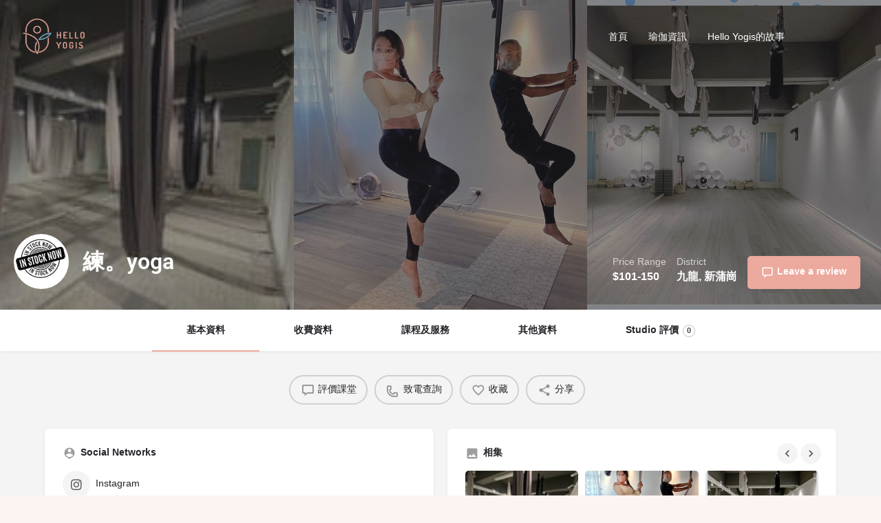

--- FILE ---
content_type: text/html; charset=UTF-8
request_url: https://helloyogis.com/listing/%E7%B7%B4%E3%80%82yoga/
body_size: 36347
content:
<!DOCTYPE html>
<html lang="en-US" prefix="og: https://ogp.me/ns#">
<head>
	<meta charset="UTF-8" />
	<meta name="viewport" content="width=device-width, initial-scale=1.0" />
	<link rel="pingback" href="https://helloyogis.com/xmlrpc.php">

		<style>img:is([sizes="auto" i], [sizes^="auto," i]) { contain-intrinsic-size: 3000px 1500px }</style>
	<meta property="og:title" content="練。yoga" />
<meta property="og:url" content="https://helloyogis.com/listing/%e7%b7%b4%e3%80%82yoga/" />
<meta property="og:site_name" content="Hello Yogis" />
<meta property="og:type" content="profile" />
<meta property="og:description" content="studio rental
空中瑜伽/aerial yoga/瑜伽/瑜伽輪
新蒲崗

空中瑜伽最多6位學生
想試堂/租場就DM / wts 9532 2303" />
<meta property="og:image" content="https://helloyogis.com/wp-content/uploads/2021/11/158538073_514529399529363_4147520165704658394_n1.jpg" />

<!-- Search Engine Optimization by Rank Math PRO - https://rankmath.com/ -->
<title>練。yoga - Hello Yogis</title>
<meta name="description" content="studio rental 空中瑜伽/aerial yoga/瑜伽/瑜伽輪 新蒲崗 空中瑜伽最多6位學生 想試堂/租場就DM / wts 9532 2303"/>
<meta name="robots" content="follow, index, max-snippet:-1, max-video-preview:-1, max-image-preview:large"/>
<link rel="canonical" href="https://helloyogis.com/listing/%e7%b7%b4%e3%80%82yoga/" />
<meta property="og:locale" content="en_US" />
<meta property="og:type" content="article" />
<meta property="og:title" content="練。yoga - Hello Yogis" />
<meta property="og:description" content="studio rental 空中瑜伽/aerial yoga/瑜伽/瑜伽輪 新蒲崗 空中瑜伽最多6位學生 想試堂/租場就DM / wts 9532 2303" />
<meta property="og:url" content="https://helloyogis.com/listing/%e7%b7%b4%e3%80%82yoga/" />
<meta property="og:site_name" content="Hello Yogis" />
<meta property="og:updated_time" content="2022-12-03T11:16:55+00:00" />
<meta property="og:image" content="https://helloyogis.com/wp-content/uploads/2021/07/0725logo-01-e1627360170783.png" />
<meta property="og:image:secure_url" content="https://helloyogis.com/wp-content/uploads/2021/07/0725logo-01-e1627360170783.png" />
<meta property="og:image:width" content="694" />
<meta property="og:image:height" content="234" />
<meta property="og:image:alt" content="練。yoga" />
<meta property="og:image:type" content="image/png" />
<meta name="twitter:card" content="summary_large_image" />
<meta name="twitter:title" content="練。yoga - Hello Yogis" />
<meta name="twitter:description" content="studio rental 空中瑜伽/aerial yoga/瑜伽/瑜伽輪 新蒲崗 空中瑜伽最多6位學生 想試堂/租場就DM / wts 9532 2303" />
<meta name="twitter:image" content="https://helloyogis.com/wp-content/uploads/2021/07/0725logo-01-e1627360170783.png" />
<!-- /Rank Math WordPress SEO plugin -->

<link rel='dns-prefetch' href='//static.addtoany.com' />
<link rel='dns-prefetch' href='//api.tiles.mapbox.com' />
<link rel='dns-prefetch' href='//fonts.googleapis.com' />
		<!-- This site uses the Google Analytics by MonsterInsights plugin v9.5.3 - Using Analytics tracking - https://www.monsterinsights.com/ -->
							<script src="//www.googletagmanager.com/gtag/js?id=G-MFR4W0RTLZ"  data-cfasync="false" data-wpfc-render="false" type="text/javascript" async></script>
			<script data-cfasync="false" data-wpfc-render="false" type="text/javascript">
				var mi_version = '9.5.3';
				var mi_track_user = true;
				var mi_no_track_reason = '';
								var MonsterInsightsDefaultLocations = {"page_location":"https:\/\/helloyogis.com\/listing\/%E7%B7%B4%E3%80%82yoga\/"};
				if ( typeof MonsterInsightsPrivacyGuardFilter === 'function' ) {
					var MonsterInsightsLocations = (typeof MonsterInsightsExcludeQuery === 'object') ? MonsterInsightsPrivacyGuardFilter( MonsterInsightsExcludeQuery ) : MonsterInsightsPrivacyGuardFilter( MonsterInsightsDefaultLocations );
				} else {
					var MonsterInsightsLocations = (typeof MonsterInsightsExcludeQuery === 'object') ? MonsterInsightsExcludeQuery : MonsterInsightsDefaultLocations;
				}

								var disableStrs = [
										'ga-disable-G-MFR4W0RTLZ',
									];

				/* Function to detect opted out users */
				function __gtagTrackerIsOptedOut() {
					for (var index = 0; index < disableStrs.length; index++) {
						if (document.cookie.indexOf(disableStrs[index] + '=true') > -1) {
							return true;
						}
					}

					return false;
				}

				/* Disable tracking if the opt-out cookie exists. */
				if (__gtagTrackerIsOptedOut()) {
					for (var index = 0; index < disableStrs.length; index++) {
						window[disableStrs[index]] = true;
					}
				}

				/* Opt-out function */
				function __gtagTrackerOptout() {
					for (var index = 0; index < disableStrs.length; index++) {
						document.cookie = disableStrs[index] + '=true; expires=Thu, 31 Dec 2099 23:59:59 UTC; path=/';
						window[disableStrs[index]] = true;
					}
				}

				if ('undefined' === typeof gaOptout) {
					function gaOptout() {
						__gtagTrackerOptout();
					}
				}
								window.dataLayer = window.dataLayer || [];

				window.MonsterInsightsDualTracker = {
					helpers: {},
					trackers: {},
				};
				if (mi_track_user) {
					function __gtagDataLayer() {
						dataLayer.push(arguments);
					}

					function __gtagTracker(type, name, parameters) {
						if (!parameters) {
							parameters = {};
						}

						if (parameters.send_to) {
							__gtagDataLayer.apply(null, arguments);
							return;
						}

						if (type === 'event') {
														parameters.send_to = monsterinsights_frontend.v4_id;
							var hookName = name;
							if (typeof parameters['event_category'] !== 'undefined') {
								hookName = parameters['event_category'] + ':' + name;
							}

							if (typeof MonsterInsightsDualTracker.trackers[hookName] !== 'undefined') {
								MonsterInsightsDualTracker.trackers[hookName](parameters);
							} else {
								__gtagDataLayer('event', name, parameters);
							}
							
						} else {
							__gtagDataLayer.apply(null, arguments);
						}
					}

					__gtagTracker('js', new Date());
					__gtagTracker('set', {
						'developer_id.dZGIzZG': true,
											});
					if ( MonsterInsightsLocations.page_location ) {
						__gtagTracker('set', MonsterInsightsLocations);
					}
										__gtagTracker('config', 'G-MFR4W0RTLZ', {"forceSSL":"true","link_attribution":"true"} );
															window.gtag = __gtagTracker;										(function () {
						/* https://developers.google.com/analytics/devguides/collection/analyticsjs/ */
						/* ga and __gaTracker compatibility shim. */
						var noopfn = function () {
							return null;
						};
						var newtracker = function () {
							return new Tracker();
						};
						var Tracker = function () {
							return null;
						};
						var p = Tracker.prototype;
						p.get = noopfn;
						p.set = noopfn;
						p.send = function () {
							var args = Array.prototype.slice.call(arguments);
							args.unshift('send');
							__gaTracker.apply(null, args);
						};
						var __gaTracker = function () {
							var len = arguments.length;
							if (len === 0) {
								return;
							}
							var f = arguments[len - 1];
							if (typeof f !== 'object' || f === null || typeof f.hitCallback !== 'function') {
								if ('send' === arguments[0]) {
									var hitConverted, hitObject = false, action;
									if ('event' === arguments[1]) {
										if ('undefined' !== typeof arguments[3]) {
											hitObject = {
												'eventAction': arguments[3],
												'eventCategory': arguments[2],
												'eventLabel': arguments[4],
												'value': arguments[5] ? arguments[5] : 1,
											}
										}
									}
									if ('pageview' === arguments[1]) {
										if ('undefined' !== typeof arguments[2]) {
											hitObject = {
												'eventAction': 'page_view',
												'page_path': arguments[2],
											}
										}
									}
									if (typeof arguments[2] === 'object') {
										hitObject = arguments[2];
									}
									if (typeof arguments[5] === 'object') {
										Object.assign(hitObject, arguments[5]);
									}
									if ('undefined' !== typeof arguments[1].hitType) {
										hitObject = arguments[1];
										if ('pageview' === hitObject.hitType) {
											hitObject.eventAction = 'page_view';
										}
									}
									if (hitObject) {
										action = 'timing' === arguments[1].hitType ? 'timing_complete' : hitObject.eventAction;
										hitConverted = mapArgs(hitObject);
										__gtagTracker('event', action, hitConverted);
									}
								}
								return;
							}

							function mapArgs(args) {
								var arg, hit = {};
								var gaMap = {
									'eventCategory': 'event_category',
									'eventAction': 'event_action',
									'eventLabel': 'event_label',
									'eventValue': 'event_value',
									'nonInteraction': 'non_interaction',
									'timingCategory': 'event_category',
									'timingVar': 'name',
									'timingValue': 'value',
									'timingLabel': 'event_label',
									'page': 'page_path',
									'location': 'page_location',
									'title': 'page_title',
									'referrer' : 'page_referrer',
								};
								for (arg in args) {
																		if (!(!args.hasOwnProperty(arg) || !gaMap.hasOwnProperty(arg))) {
										hit[gaMap[arg]] = args[arg];
									} else {
										hit[arg] = args[arg];
									}
								}
								return hit;
							}

							try {
								f.hitCallback();
							} catch (ex) {
							}
						};
						__gaTracker.create = newtracker;
						__gaTracker.getByName = newtracker;
						__gaTracker.getAll = function () {
							return [];
						};
						__gaTracker.remove = noopfn;
						__gaTracker.loaded = true;
						window['__gaTracker'] = __gaTracker;
					})();
									} else {
										console.log("");
					(function () {
						function __gtagTracker() {
							return null;
						}

						window['__gtagTracker'] = __gtagTracker;
						window['gtag'] = __gtagTracker;
					})();
									}
			</script>
				<!-- / Google Analytics by MonsterInsights -->
		<!-- helloyogis.com is managing ads with Advanced Ads 2.0.9 – https://wpadvancedads.com/ --><script id="hello-ready">
			window.advanced_ads_ready=function(e,a){a=a||"complete";var d=function(e){return"interactive"===a?"loading"!==e:"complete"===e};d(document.readyState)?e():document.addEventListener("readystatechange",(function(a){d(a.target.readyState)&&e()}),{once:"interactive"===a})},window.advanced_ads_ready_queue=window.advanced_ads_ready_queue||[];		</script>
		<link rel='stylesheet' id='dripicons-css' href='https://helloyogis.com/wp-content/plugins/elipsa-core/inc/icons/dripicons/assets/css/dripicons.min.css?ver=1.2.5' type='text/css' media='all' />
<link rel='stylesheet' id='elegant-icons-css' href='https://helloyogis.com/wp-content/plugins/elipsa-core/inc/icons/elegant-icons/assets/css/elegant-icons.min.css?ver=1.2.5' type='text/css' media='all' />
<link rel='stylesheet' id='font-awesome-css' href='https://helloyogis.com/wp-content/plugins/elipsa-core/inc/icons/font-awesome/assets/css/all.min.css?ver=1.2.5' type='text/css' media='all' />
<link rel='stylesheet' id='ionicons-css' href='https://helloyogis.com/wp-content/plugins/elipsa-core/inc/icons/ionicons/assets/css/ionicons.min.css?ver=1.2.5' type='text/css' media='all' />
<link rel='stylesheet' id='linea-icons-css' href='https://helloyogis.com/wp-content/plugins/elipsa-core/inc/icons/linea-icons/assets/css/linea-icons.min.css?ver=1.2.5' type='text/css' media='all' />
<link rel='stylesheet' id='linear-icons-css' href='https://helloyogis.com/wp-content/plugins/elipsa-core/inc/icons/linear-icons/assets/css/linear-icons.min.css?ver=1.2.5' type='text/css' media='all' />
<link rel='stylesheet' id='material-icons-css' href='https://fonts.googleapis.com/icon?family=Material+Icons&#038;ver=1.2.5' type='text/css' media='all' />
<link rel='stylesheet' id='simple-line-icons-css' href='https://helloyogis.com/wp-content/plugins/elipsa-core/inc/icons/simple-line-icons/assets/css/simple-line-icons.min.css?ver=1.2.5' type='text/css' media='all' />
<link rel='preload stylesheet' as='style' onload="this.onload=null;this.rel='stylesheet'" id='wp-block-library-css' href='https://helloyogis.com/wp-includes/css/dist/block-library/style.min.css?ver=6.8' type='text/css' media='all' />
<style id='classic-theme-styles-inline-css' type='text/css'>
/*! This file is auto-generated */
.wp-block-button__link{color:#fff;background-color:#32373c;border-radius:9999px;box-shadow:none;text-decoration:none;padding:calc(.667em + 2px) calc(1.333em + 2px);font-size:1.125em}.wp-block-file__button{background:#32373c;color:#fff;text-decoration:none}
</style>
<style id='pms-content-restriction-start-style-inline-css' type='text/css'>


</style>
<style id='pms-content-restriction-end-style-inline-css' type='text/css'>


</style>
<style id='pms-account-style-inline-css' type='text/css'>


</style>
<style id='pms-login-style-inline-css' type='text/css'>


</style>
<style id='pms-recover-password-style-inline-css' type='text/css'>


</style>
<style id='pms-register-style-inline-css' type='text/css'>


</style>
<style id='global-styles-inline-css' type='text/css'>
:root{--wp--preset--aspect-ratio--square: 1;--wp--preset--aspect-ratio--4-3: 4/3;--wp--preset--aspect-ratio--3-4: 3/4;--wp--preset--aspect-ratio--3-2: 3/2;--wp--preset--aspect-ratio--2-3: 2/3;--wp--preset--aspect-ratio--16-9: 16/9;--wp--preset--aspect-ratio--9-16: 9/16;--wp--preset--color--black: #000000;--wp--preset--color--cyan-bluish-gray: #abb8c3;--wp--preset--color--white: #ffffff;--wp--preset--color--pale-pink: #f78da7;--wp--preset--color--vivid-red: #cf2e2e;--wp--preset--color--luminous-vivid-orange: #ff6900;--wp--preset--color--luminous-vivid-amber: #fcb900;--wp--preset--color--light-green-cyan: #7bdcb5;--wp--preset--color--vivid-green-cyan: #00d084;--wp--preset--color--pale-cyan-blue: #8ed1fc;--wp--preset--color--vivid-cyan-blue: #0693e3;--wp--preset--color--vivid-purple: #9b51e0;--wp--preset--gradient--vivid-cyan-blue-to-vivid-purple: linear-gradient(135deg,rgba(6,147,227,1) 0%,rgb(155,81,224) 100%);--wp--preset--gradient--light-green-cyan-to-vivid-green-cyan: linear-gradient(135deg,rgb(122,220,180) 0%,rgb(0,208,130) 100%);--wp--preset--gradient--luminous-vivid-amber-to-luminous-vivid-orange: linear-gradient(135deg,rgba(252,185,0,1) 0%,rgba(255,105,0,1) 100%);--wp--preset--gradient--luminous-vivid-orange-to-vivid-red: linear-gradient(135deg,rgba(255,105,0,1) 0%,rgb(207,46,46) 100%);--wp--preset--gradient--very-light-gray-to-cyan-bluish-gray: linear-gradient(135deg,rgb(238,238,238) 0%,rgb(169,184,195) 100%);--wp--preset--gradient--cool-to-warm-spectrum: linear-gradient(135deg,rgb(74,234,220) 0%,rgb(151,120,209) 20%,rgb(207,42,186) 40%,rgb(238,44,130) 60%,rgb(251,105,98) 80%,rgb(254,248,76) 100%);--wp--preset--gradient--blush-light-purple: linear-gradient(135deg,rgb(255,206,236) 0%,rgb(152,150,240) 100%);--wp--preset--gradient--blush-bordeaux: linear-gradient(135deg,rgb(254,205,165) 0%,rgb(254,45,45) 50%,rgb(107,0,62) 100%);--wp--preset--gradient--luminous-dusk: linear-gradient(135deg,rgb(255,203,112) 0%,rgb(199,81,192) 50%,rgb(65,88,208) 100%);--wp--preset--gradient--pale-ocean: linear-gradient(135deg,rgb(255,245,203) 0%,rgb(182,227,212) 50%,rgb(51,167,181) 100%);--wp--preset--gradient--electric-grass: linear-gradient(135deg,rgb(202,248,128) 0%,rgb(113,206,126) 100%);--wp--preset--gradient--midnight: linear-gradient(135deg,rgb(2,3,129) 0%,rgb(40,116,252) 100%);--wp--preset--font-size--small: 13px;--wp--preset--font-size--medium: 20px;--wp--preset--font-size--large: 36px;--wp--preset--font-size--x-large: 42px;--wp--preset--spacing--20: 0.44rem;--wp--preset--spacing--30: 0.67rem;--wp--preset--spacing--40: 1rem;--wp--preset--spacing--50: 1.5rem;--wp--preset--spacing--60: 2.25rem;--wp--preset--spacing--70: 3.38rem;--wp--preset--spacing--80: 5.06rem;--wp--preset--shadow--natural: 6px 6px 9px rgba(0, 0, 0, 0.2);--wp--preset--shadow--deep: 12px 12px 50px rgba(0, 0, 0, 0.4);--wp--preset--shadow--sharp: 6px 6px 0px rgba(0, 0, 0, 0.2);--wp--preset--shadow--outlined: 6px 6px 0px -3px rgba(255, 255, 255, 1), 6px 6px rgba(0, 0, 0, 1);--wp--preset--shadow--crisp: 6px 6px 0px rgba(0, 0, 0, 1);}:where(.is-layout-flex){gap: 0.5em;}:where(.is-layout-grid){gap: 0.5em;}body .is-layout-flex{display: flex;}.is-layout-flex{flex-wrap: wrap;align-items: center;}.is-layout-flex > :is(*, div){margin: 0;}body .is-layout-grid{display: grid;}.is-layout-grid > :is(*, div){margin: 0;}:where(.wp-block-columns.is-layout-flex){gap: 2em;}:where(.wp-block-columns.is-layout-grid){gap: 2em;}:where(.wp-block-post-template.is-layout-flex){gap: 1.25em;}:where(.wp-block-post-template.is-layout-grid){gap: 1.25em;}.has-black-color{color: var(--wp--preset--color--black) !important;}.has-cyan-bluish-gray-color{color: var(--wp--preset--color--cyan-bluish-gray) !important;}.has-white-color{color: var(--wp--preset--color--white) !important;}.has-pale-pink-color{color: var(--wp--preset--color--pale-pink) !important;}.has-vivid-red-color{color: var(--wp--preset--color--vivid-red) !important;}.has-luminous-vivid-orange-color{color: var(--wp--preset--color--luminous-vivid-orange) !important;}.has-luminous-vivid-amber-color{color: var(--wp--preset--color--luminous-vivid-amber) !important;}.has-light-green-cyan-color{color: var(--wp--preset--color--light-green-cyan) !important;}.has-vivid-green-cyan-color{color: var(--wp--preset--color--vivid-green-cyan) !important;}.has-pale-cyan-blue-color{color: var(--wp--preset--color--pale-cyan-blue) !important;}.has-vivid-cyan-blue-color{color: var(--wp--preset--color--vivid-cyan-blue) !important;}.has-vivid-purple-color{color: var(--wp--preset--color--vivid-purple) !important;}.has-black-background-color{background-color: var(--wp--preset--color--black) !important;}.has-cyan-bluish-gray-background-color{background-color: var(--wp--preset--color--cyan-bluish-gray) !important;}.has-white-background-color{background-color: var(--wp--preset--color--white) !important;}.has-pale-pink-background-color{background-color: var(--wp--preset--color--pale-pink) !important;}.has-vivid-red-background-color{background-color: var(--wp--preset--color--vivid-red) !important;}.has-luminous-vivid-orange-background-color{background-color: var(--wp--preset--color--luminous-vivid-orange) !important;}.has-luminous-vivid-amber-background-color{background-color: var(--wp--preset--color--luminous-vivid-amber) !important;}.has-light-green-cyan-background-color{background-color: var(--wp--preset--color--light-green-cyan) !important;}.has-vivid-green-cyan-background-color{background-color: var(--wp--preset--color--vivid-green-cyan) !important;}.has-pale-cyan-blue-background-color{background-color: var(--wp--preset--color--pale-cyan-blue) !important;}.has-vivid-cyan-blue-background-color{background-color: var(--wp--preset--color--vivid-cyan-blue) !important;}.has-vivid-purple-background-color{background-color: var(--wp--preset--color--vivid-purple) !important;}.has-black-border-color{border-color: var(--wp--preset--color--black) !important;}.has-cyan-bluish-gray-border-color{border-color: var(--wp--preset--color--cyan-bluish-gray) !important;}.has-white-border-color{border-color: var(--wp--preset--color--white) !important;}.has-pale-pink-border-color{border-color: var(--wp--preset--color--pale-pink) !important;}.has-vivid-red-border-color{border-color: var(--wp--preset--color--vivid-red) !important;}.has-luminous-vivid-orange-border-color{border-color: var(--wp--preset--color--luminous-vivid-orange) !important;}.has-luminous-vivid-amber-border-color{border-color: var(--wp--preset--color--luminous-vivid-amber) !important;}.has-light-green-cyan-border-color{border-color: var(--wp--preset--color--light-green-cyan) !important;}.has-vivid-green-cyan-border-color{border-color: var(--wp--preset--color--vivid-green-cyan) !important;}.has-pale-cyan-blue-border-color{border-color: var(--wp--preset--color--pale-cyan-blue) !important;}.has-vivid-cyan-blue-border-color{border-color: var(--wp--preset--color--vivid-cyan-blue) !important;}.has-vivid-purple-border-color{border-color: var(--wp--preset--color--vivid-purple) !important;}.has-vivid-cyan-blue-to-vivid-purple-gradient-background{background: var(--wp--preset--gradient--vivid-cyan-blue-to-vivid-purple) !important;}.has-light-green-cyan-to-vivid-green-cyan-gradient-background{background: var(--wp--preset--gradient--light-green-cyan-to-vivid-green-cyan) !important;}.has-luminous-vivid-amber-to-luminous-vivid-orange-gradient-background{background: var(--wp--preset--gradient--luminous-vivid-amber-to-luminous-vivid-orange) !important;}.has-luminous-vivid-orange-to-vivid-red-gradient-background{background: var(--wp--preset--gradient--luminous-vivid-orange-to-vivid-red) !important;}.has-very-light-gray-to-cyan-bluish-gray-gradient-background{background: var(--wp--preset--gradient--very-light-gray-to-cyan-bluish-gray) !important;}.has-cool-to-warm-spectrum-gradient-background{background: var(--wp--preset--gradient--cool-to-warm-spectrum) !important;}.has-blush-light-purple-gradient-background{background: var(--wp--preset--gradient--blush-light-purple) !important;}.has-blush-bordeaux-gradient-background{background: var(--wp--preset--gradient--blush-bordeaux) !important;}.has-luminous-dusk-gradient-background{background: var(--wp--preset--gradient--luminous-dusk) !important;}.has-pale-ocean-gradient-background{background: var(--wp--preset--gradient--pale-ocean) !important;}.has-electric-grass-gradient-background{background: var(--wp--preset--gradient--electric-grass) !important;}.has-midnight-gradient-background{background: var(--wp--preset--gradient--midnight) !important;}.has-small-font-size{font-size: var(--wp--preset--font-size--small) !important;}.has-medium-font-size{font-size: var(--wp--preset--font-size--medium) !important;}.has-large-font-size{font-size: var(--wp--preset--font-size--large) !important;}.has-x-large-font-size{font-size: var(--wp--preset--font-size--x-large) !important;}
:where(.wp-block-post-template.is-layout-flex){gap: 1.25em;}:where(.wp-block-post-template.is-layout-grid){gap: 1.25em;}
:where(.wp-block-columns.is-layout-flex){gap: 2em;}:where(.wp-block-columns.is-layout-grid){gap: 2em;}
:root :where(.wp-block-pullquote){font-size: 1.5em;line-height: 1.6;}
</style>
<link rel='stylesheet' id='contact-form-7-css' href='https://helloyogis.com/wp-content/plugins/contact-form-7/includes/css/styles.css?ver=6.0.6' type='text/css' media='all' />
<link rel='stylesheet' id='dashicons-css' href='https://helloyogis.com/wp-includes/css/dashicons.min.css?ver=6.8' type='text/css' media='all' />
<link rel='stylesheet' id='wp-jquery-ui-dialog-css' href='https://helloyogis.com/wp-includes/css/jquery-ui-dialog.min.css?ver=6.8' type='text/css' media='all' />
<link rel='stylesheet' id='toc-screen-css' href='https://helloyogis.com/wp-content/plugins/table-of-contents-plus/screen.min.css?ver=2411.1' type='text/css' media='all' />
<link rel='stylesheet' id='woocommerce-layout-css' href='https://helloyogis.com/wp-content/plugins/woocommerce/assets/css/woocommerce-layout.css?ver=9.8.5' type='text/css' media='all' />
<link rel='stylesheet' id='woocommerce-smallscreen-css' href='https://helloyogis.com/wp-content/plugins/woocommerce/assets/css/woocommerce-smallscreen.css?ver=9.8.5' type='text/css' media='only screen and (max-width: 768px)' />
<link rel='stylesheet' id='woocommerce-general-css' href='https://helloyogis.com/wp-content/plugins/woocommerce/assets/css/woocommerce.css?ver=9.8.5' type='text/css' media='all' />
<style id='woocommerce-inline-inline-css' type='text/css'>
.woocommerce form .form-row .required { visibility: visible; }
</style>
<link rel='stylesheet' id='rss-retriever-css' href='https://helloyogis.com/wp-content/plugins/wp-rss-retriever-pro/inc/css/rss-retriever.css?ver=1.6.5' type='text/css' media='all' />
<link rel='stylesheet' id='qi-addons-for-elementor-grid-style-css' href='https://helloyogis.com/wp-content/plugins/qi-addons-for-elementor/assets/css/grid.min.css?ver=1.9.1' type='text/css' media='all' />
<link rel='stylesheet' id='qi-addons-for-elementor-helper-parts-style-css' href='https://helloyogis.com/wp-content/plugins/qi-addons-for-elementor/assets/css/helper-parts.min.css?ver=1.9.1' type='text/css' media='all' />
<link rel='stylesheet' id='qi-addons-for-elementor-style-css' href='https://helloyogis.com/wp-content/plugins/qi-addons-for-elementor/assets/css/main.min.css?ver=1.9.1' type='text/css' media='all' />
<link rel='stylesheet' id='select2-css' href='https://helloyogis.com/wp-content/plugins/woocommerce/assets/css/select2.css?ver=9.8.5' type='text/css' media='all' />
<link rel='stylesheet' id='elipsa-core-dashboard-style-css' href='https://helloyogis.com/wp-content/plugins/elipsa-core/inc/core-dashboard/assets/css/core-dashboard.min.css?ver=6.8' type='text/css' media='all' />
<link rel='stylesheet' id='brands-styles-css' href='https://helloyogis.com/wp-content/plugins/woocommerce/assets/css/brands.css?ver=9.8.5' type='text/css' media='all' />
<link rel='stylesheet' id='elipsa-core-elementor-css' href='https://helloyogis.com/wp-content/plugins/elipsa-core/inc/plugins/elementor/assets/css/elementor.min.css?ver=6.8' type='text/css' media='all' />
<link rel='stylesheet' id='elementor-icons-css' href='https://helloyogis.com/wp-content/plugins/elementor/assets/lib/eicons/css/elementor-icons.min.css?ver=5.40.0' type='text/css' media='all' />
<link rel='stylesheet' id='elementor-frontend-css' href='https://helloyogis.com/wp-content/plugins/elementor/assets/css/frontend.min.css?ver=3.29.2' type='text/css' media='all' />
<link rel='stylesheet' id='elementor-post-739-css' href='https://helloyogis.com/wp-content/uploads/elementor/css/post-739.css?ver=1754965836' type='text/css' media='all' />
<link rel='stylesheet' id='font-awesome-5-all-css' href='https://helloyogis.com/wp-content/plugins/elementor/assets/lib/font-awesome/css/all.min.css?ver=3.29.2' type='text/css' media='all' />
<link rel='stylesheet' id='font-awesome-4-shim-css' href='https://helloyogis.com/wp-content/plugins/elementor/assets/lib/font-awesome/css/v4-shims.min.css?ver=3.29.2' type='text/css' media='all' />
<link rel='stylesheet' id='tablepress-default-css' href='https://helloyogis.com/wp-content/uploads/tablepress-combined.min.css?ver=2' type='text/css' media='all' />
<link rel='stylesheet' id='swiper-css' href='https://helloyogis.com/wp-content/plugins/qi-addons-for-elementor/assets/plugins/swiper/8.4.5/swiper.min.css?ver=8.4.5' type='text/css' media='all' />
<link rel='stylesheet' id='addtoany-css' href='https://helloyogis.com/wp-content/plugins/add-to-any/addtoany.min.css?ver=1.16' type='text/css' media='all' />
<link rel='preload stylesheet' as='style' onload="this.onload=null;this.rel='stylesheet'" id='mapbox-gl-css' href='https://api.tiles.mapbox.com/mapbox-gl-js/v1.9.0/mapbox-gl.css?ver=2.11.9' type='text/css' media='all' />
<link rel='stylesheet' id='mylisting-mapbox-css' href='https://helloyogis.com/wp-content/themes/my-listing/assets/dist/maps/mapbox/mapbox.css?ver=2.11.9' type='text/css' media='all' />
<link rel='preload stylesheet' as='style' onload="this.onload=null;this.rel='stylesheet'" id='mylisting-icons-css' href='https://helloyogis.com/wp-content/themes/my-listing/assets/dist/icons.css?ver=2.11.9' type='text/css' media='all' />
<link rel='stylesheet' id='mylisting-material-icons-css' href='https://fonts.googleapis.com/icon?family=Material+Icons&#038;display=swap&#038;ver=6.8' type='text/css' media='all' />
<link rel='stylesheet' id='mylisting-select2-css' href='https://helloyogis.com/wp-content/themes/my-listing/assets/vendor/select2/select2.css?ver=4.0.13' type='text/css' media='all' />
<link rel='stylesheet' id='mylisting-vendor-css' href='https://helloyogis.com/wp-content/themes/my-listing/assets/dist/vendor.css?ver=2.11.9' type='text/css' media='all' />
<link rel='stylesheet' id='mylisting-frontend-css' href='https://helloyogis.com/wp-content/themes/my-listing/assets/dist/frontend.css?ver=2.11.9' type='text/css' media='all' />
<link rel='stylesheet' id='ml-max-w-1200-css' href='https://helloyogis.com/wp-content/themes/my-listing/assets/dist/max-width-1200.css?ver=2.11.9' type='text/css' media='(max-width: 1200px)' />
<link rel='stylesheet' id='ml-max-w-992-css' href='https://helloyogis.com/wp-content/themes/my-listing/assets/dist/max-width-992.css?ver=2.11.9' type='text/css' media='(max-width: 992px)' />
<link rel='stylesheet' id='ml-max-w-768-css' href='https://helloyogis.com/wp-content/themes/my-listing/assets/dist/max-width-768.css?ver=2.11.9' type='text/css' media='(max-width: 768px)' />
<link rel='stylesheet' id='ml-max-w-600-css' href='https://helloyogis.com/wp-content/themes/my-listing/assets/dist/max-width-600.css?ver=2.11.9' type='text/css' media='(max-width: 600px)' />
<link rel='stylesheet' id='ml-max-w-480-css' href='https://helloyogis.com/wp-content/themes/my-listing/assets/dist/max-width-480.css?ver=2.11.9' type='text/css' media='(max-width: 480px)' />
<link rel='stylesheet' id='ml-max-w-320-css' href='https://helloyogis.com/wp-content/themes/my-listing/assets/dist/max-width-320.css?ver=2.11.9' type='text/css' media='(max-width: 320px)' />
<link rel='stylesheet' id='ml-min-w-993-css' href='https://helloyogis.com/wp-content/themes/my-listing/assets/dist/min-width-993.css?ver=2.11.9' type='text/css' media='(min-width: 993px)' />
<link rel='stylesheet' id='ml-min-w-1201-css' href='https://helloyogis.com/wp-content/themes/my-listing/assets/dist/min-width-1201.css?ver=2.11.9' type='text/css' media='(min-width: 1201px)' />
<link rel='stylesheet' id='mylisting-single-listing-css' href='https://helloyogis.com/wp-content/themes/my-listing/assets/dist/single-listing.css?ver=2.11.9' type='text/css' media='all' />
<link rel='stylesheet' id='wc-general-style-css' href='https://helloyogis.com/wp-content/themes/my-listing/assets/dist/wc-general-style.css?ver=2.11.9' type='text/css' media='all' />
<link rel='stylesheet' id='theme-styles-default-css' href='https://helloyogis.com/wp-content/themes/my-listing/style.css?ver=6.8' type='text/css' media='all' />
<style id='theme-styles-default-inline-css' type='text/css'>
:root{}
</style>
<link rel='stylesheet' id='eael-general-css' href='https://helloyogis.com/wp-content/plugins/essential-addons-for-elementor-lite/assets/front-end/css/view/general.min.css?ver=6.1.17' type='text/css' media='all' />
<link rel='stylesheet' id='child-style-css' href='https://helloyogis.com/wp-content/themes/my-listing-child/style.css?ver=6.8' type='text/css' media='all' />
<link rel='stylesheet' id='sib-front-css-css' href='https://helloyogis.com/wp-content/plugins/mailin/css/mailin-front.css?ver=6.8' type='text/css' media='all' />
<link rel='stylesheet' id='mylisting-dynamic-styles-css' href='https://helloyogis.com/wp-content/uploads/mylisting-dynamic-styles.css?ver=1753850851' type='text/css' media='all' />
<link rel='stylesheet' id='elementor-gf-local-roboto-css' href='https://helloyogis.com/wp-content/uploads/elementor/google-fonts/css/roboto.css?ver=1749012723' type='text/css' media='all' />
<link rel='stylesheet' id='elementor-gf-local-robotoslab-css' href='https://helloyogis.com/wp-content/uploads/elementor/google-fonts/css/robotoslab.css?ver=1749012725' type='text/css' media='all' />
<script type="text/javascript" src="https://helloyogis.com/wp-includes/js/jquery/jquery.min.js?ver=3.7.1" id="jquery-core-js"></script>
<script type="text/javascript" id="moppm_elementor_script-js-extra">
/* <![CDATA[ */
var my_ajax_object = {"ajax_url":"https:\/\/helloyogis.com\/login\/"};
/* ]]> */
</script>
<script type="text/javascript" src="https://helloyogis.com/wp-content/plugins/password-policy-manager/includes/js/moppm_elementor.js?ver=6.8" id="moppm_elementor_script-js"></script>
<script type="text/javascript" src="https://helloyogis.com/wp-content/plugins/google-analytics-for-wordpress/assets/js/frontend-gtag.min.js?ver=9.5.3" id="monsterinsights-frontend-script-js" async="async" data-wp-strategy="async"></script>
<script data-cfasync="false" data-wpfc-render="false" type="text/javascript" id='monsterinsights-frontend-script-js-extra'>/* <![CDATA[ */
var monsterinsights_frontend = {"js_events_tracking":"true","download_extensions":"doc,pdf,ppt,zip,xls,docx,pptx,xlsx","inbound_paths":"[{\"path\":\"\\\/go\\\/\",\"label\":\"affiliate\"},{\"path\":\"\\\/recommend\\\/\",\"label\":\"affiliate\"}]","home_url":"https:\/\/helloyogis.com","hash_tracking":"false","v4_id":"G-MFR4W0RTLZ"};/* ]]> */
</script>
<script type="text/javascript" id="addtoany-core-js-before">
/* <![CDATA[ */
window.a2a_config=window.a2a_config||{};a2a_config.callbacks=[];a2a_config.overlays=[];a2a_config.templates={};
/* ]]> */
</script>
<script type="text/javascript" defer src="https://static.addtoany.com/menu/page.js" id="addtoany-core-js"></script>
<script type="text/javascript" defer src="https://helloyogis.com/wp-content/plugins/add-to-any/addtoany.min.js?ver=1.1" id="addtoany-jquery-js"></script>
<script type="text/javascript" src="https://helloyogis.com/wp-content/plugins/woocommerce/assets/js/jquery-blockui/jquery.blockUI.min.js?ver=2.7.0-wc.9.8.5" id="jquery-blockui-js" defer="defer" data-wp-strategy="defer"></script>
<script type="text/javascript" id="wc-add-to-cart-js-extra">
/* <![CDATA[ */
var wc_add_to_cart_params = {"ajax_url":"\/wp-admin\/admin-ajax.php","wc_ajax_url":"\/?wc-ajax=%%endpoint%%","i18n_view_cart":"View cart","cart_url":"https:\/\/helloyogis.com\/cart-page\/","is_cart":"","cart_redirect_after_add":"yes"};
/* ]]> */
</script>
<script type="text/javascript" src="https://helloyogis.com/wp-content/plugins/woocommerce/assets/js/frontend/add-to-cart.min.js?ver=9.8.5" id="wc-add-to-cart-js" defer="defer" data-wp-strategy="defer"></script>
<script type="text/javascript" src="https://helloyogis.com/wp-content/plugins/woocommerce/assets/js/js-cookie/js.cookie.min.js?ver=2.1.4-wc.9.8.5" id="js-cookie-js" defer="defer" data-wp-strategy="defer"></script>
<script type="text/javascript" id="woocommerce-js-extra">
/* <![CDATA[ */
var woocommerce_params = {"ajax_url":"\/wp-admin\/admin-ajax.php","wc_ajax_url":"\/?wc-ajax=%%endpoint%%","i18n_password_show":"Show password","i18n_password_hide":"Hide password"};
/* ]]> */
</script>
<script type="text/javascript" src="https://helloyogis.com/wp-content/plugins/woocommerce/assets/js/frontend/woocommerce.min.js?ver=9.8.5" id="woocommerce-js" defer="defer" data-wp-strategy="defer"></script>
<script type="text/javascript" src="https://helloyogis.com/wp-content/plugins/elementor/assets/lib/font-awesome/js/v4-shims.min.js?ver=3.29.2" id="font-awesome-4-shim-js"></script>
<script type="text/javascript" id="sib-front-js-js-extra">
/* <![CDATA[ */
var sibErrMsg = {"invalidMail":"Please fill out valid email address","requiredField":"Please fill out required fields","invalidDateFormat":"Please fill out valid date format","invalidSMSFormat":"Please fill out valid phone number"};
var ajax_sib_front_object = {"ajax_url":"https:\/\/helloyogis.com\/wp-admin\/admin-ajax.php","ajax_nonce":"883cb4cbc0","flag_url":"https:\/\/helloyogis.com\/wp-content\/plugins\/mailin\/img\/flags\/"};
/* ]]> */
</script>
<script type="text/javascript" src="https://helloyogis.com/wp-content/plugins/mailin/js/mailin-front.js?ver=1749012699" id="sib-front-js-js"></script>
<link rel="https://api.w.org/" href="https://helloyogis.com/wp-json/" /><link rel="EditURI" type="application/rsd+xml" title="RSD" href="https://helloyogis.com/xmlrpc.php?rsd" />
<meta name="generator" content="WordPress 6.8" />
<link rel='shortlink' href='https://helloyogis.com/?p=5310' />
<link rel="alternate" title="oEmbed (JSON)" type="application/json+oembed" href="https://helloyogis.com/wp-json/oembed/1.0/embed?url=https%3A%2F%2Fhelloyogis.com%2Flisting%2F%25e7%25b7%25b4%25e3%2580%2582yoga%2F" />
<link rel="alternate" title="oEmbed (XML)" type="text/xml+oembed" href="https://helloyogis.com/wp-json/oembed/1.0/embed?url=https%3A%2F%2Fhelloyogis.com%2Flisting%2F%25e7%25b7%25b4%25e3%2580%2582yoga%2F&#038;format=xml" />
				<style type="text/css">
					@font-face {font-family: "Nato Sans - Optimised";font-display: auto;font-fallback: ;font-weight: 100;src: url(https://helloyogis.com/wp-content/uploads/2021/09/NotoSansTC-Light-Alphabetic.woff2) format('woff2');} @font-face {font-family: "Noto Sans";font-display: auto;font-fallback: ;font-weight: 400;src: url(https://helloyogis.com/wp-content/uploads/2021/09/NotoSansTC-Light-Alphabetic.woff2) format('woff2');} @font-face {font-family: "Noto Sans Thin";font-display: auto;font-fallback: ;font-weight: 100;src: url(https://helloyogis.com/wp-content/uploads/2021/09/NotoSansTC-Light-Alphabetic.woff2) format('woff2');}				</style>
				<!-- HFCM by 99 Robots - Snippet # 1: Yandex.Metrica -->
<!-- Yandex.Metrika counter -->
<script type="text/javascript" >
   (function(m,e,t,r,i,k,a){m[i]=m[i]||function(){(m[i].a=m[i].a||[]).push(arguments)};
   m[i].l=1*new Date();k=e.createElement(t),a=e.getElementsByTagName(t)[0],k.async=1,k.src=r,a.parentNode.insertBefore(k,a)})
   (window, document, "script", "https://mc.yandex.ru/metrika/tag.js", "ym");

   ym(83520868, "init", {
        clickmap:true,
        trackLinks:true,
        accurateTrackBounce:true,
        webvisor:true
   });
</script>
<noscript><div><img src="https://mc.yandex.ru/watch/83520868" style="position:absolute; left:-9999px;" alt="" /></div></noscript>
<!-- /Yandex.Metrika counter -->
<!-- /end HFCM by 99 Robots -->
<!-- HFCM by 99 Robots - Snippet # 2: Pixel -->
<!-- Facebook Pixel Code -->
<script>
!function(f,b,e,v,n,t,s)
{if(f.fbq)return;n=f.fbq=function(){n.callMethod?
n.callMethod.apply(n,arguments):n.queue.push(arguments)};
if(!f._fbq)f._fbq=n;n.push=n;n.loaded=!0;n.version='2.0';
n.queue=[];t=b.createElement(e);t.async=!0;
t.src=v;s=b.getElementsByTagName(e)[0];
s.parentNode.insertBefore(t,s)}(window, document,'script',
'https://connect.facebook.net/en_US/fbevents.js');
fbq('init', '835397527164505');
fbq('track', 'PageView');
</script>
<noscript><img height="1" width="1" style="display:none"
src="https://www.facebook.com/tr?id=835397527164505&ev=PageView&noscript=1"
/></noscript>
<!-- End Facebook Pixel Code -->
<!-- /end HFCM by 99 Robots -->
<script type="text/javascript">var MyListing = {"Helpers":{},"Handlers":{},"MapConfig":{"ClusterSize":35,"AccessToken":"","Language":false,"TypeRestrictions":[],"CountryRestrictions":[],"CustomSkins":{}}};</script><script type="text/javascript">var CASE27 = {"ajax_url":"https:\/\/helloyogis.com\/wp-admin\/admin-ajax.php","login_url":"https:\/\/helloyogis.com\/my-account-2-2\/","register_url":"https:\/\/helloyogis.com\/my-account-2-2\/?register","mylisting_ajax_url":"\/?mylisting-ajax=1","theme_folder":"https:\/\/helloyogis.com\/wp-content\/themes\/my-listing","theme_version":"2.11.9","env":"production","ajax_nonce":"9cf5eef0a4","l10n":{"selectOption":"Select an option","errorLoading":"The results could not be loaded.","removeAllItems":"Remove all items","loadingMore":"Loading more results\u2026","noResults":"No results found","searching":"Searching\u2026","datepicker":{"format":"DD MMMM, YY","timeFormat":"h:mm A","dateTimeFormat":"DD MMMM, YY, h:mm A","timePicker24Hour":false,"firstDay":1,"applyLabel":"Apply","cancelLabel":"Cancel","customRangeLabel":"Custom Range","daysOfWeek":["Su","Mo","Tu","We","Th","Fr","Sa"],"monthNames":["January","February","March","April","May","June","July","August","September","October","November","December"]},"irreversible_action":"This is an irreversible action. Proceed anyway?","delete_listing_confirm":"Are you sure you want to delete this listing?","copied_to_clipboard":"Copied!","nearby_listings_location_required":"Enter a location to find nearby listings.","nearby_listings_retrieving_location":"Retrieving location...","nearby_listings_searching":"Searching for nearby listings...","geolocation_failed":"You must enable location to use this feature.","something_went_wrong":"Something went wrong.","all_in_category":"All in \"%s\"","invalid_file_type":"Invalid file type. Accepted types:","file_limit_exceeded":"You have exceeded the file upload limit (%d).","file_size_limit":"This attachement (%s) exceeds upload size limit (%d)."},"woocommerce":[],"map_provider":"mapbox","google_btn_local":"en_US","caption1":"false","caption2":"false","close_on_scroll":"1","recaptcha_type":"v2","recaptcha_key":"6LdN5D4bAAAAALpf16qHYaKFDcB2k5KKGVkaiy5W","js_field_html_img":"<div class=\"uploaded-file uploaded-image review-gallery-image job-manager-uploaded-file\">\t<span class=\"uploaded-file-preview\">\t\t\t\t\t<span class=\"job-manager-uploaded-file-preview\">\t\t\t\t<img alt=\"Uploaded file\" src=\"\">\t\t\t<\/span>\t\t\t\t<a href=\"#\" class=\"remove-uploaded-file review-gallery-image-remove job-manager-remove-uploaded-file\"><i class=\"mi delete\"><\/i><\/a>\t<\/span>\t<input type=\"hidden\" class=\"input-text\" name=\"\" value=\"b64:\"><\/div>","js_field_html":"<div class=\"uploaded-file  review-gallery-image job-manager-uploaded-file\">\t<span class=\"uploaded-file-preview\">\t\t\t\t\t<span class=\"job-manager-uploaded-file-name\">\t\t\t\t<i class=\"mi insert_drive_file uploaded-file-icon\"><\/i>\t\t\t\t<code><\/code>\t\t\t<\/span>\t\t\t\t<a href=\"#\" class=\"remove-uploaded-file review-gallery-image-remove job-manager-remove-uploaded-file\"><i class=\"mi delete\"><\/i><\/a>\t<\/span>\t<input type=\"hidden\" class=\"input-text\" name=\"\" value=\"b64:\"><\/div>"};</script>	<noscript><style>.woocommerce-product-gallery{ opacity: 1 !important; }</style></noscript>
	<meta name="generator" content="Elementor 3.29.2; features: additional_custom_breakpoints, e_local_google_fonts; settings: css_print_method-external, google_font-enabled, font_display-auto">
<style type="text/css">.recentcomments a{display:inline !important;padding:0 !important;margin:0 !important;}</style>			<style>
				.e-con.e-parent:nth-of-type(n+4):not(.e-lazyloaded):not(.e-no-lazyload),
				.e-con.e-parent:nth-of-type(n+4):not(.e-lazyloaded):not(.e-no-lazyload) * {
					background-image: none !important;
				}
				@media screen and (max-height: 1024px) {
					.e-con.e-parent:nth-of-type(n+3):not(.e-lazyloaded):not(.e-no-lazyload),
					.e-con.e-parent:nth-of-type(n+3):not(.e-lazyloaded):not(.e-no-lazyload) * {
						background-image: none !important;
					}
				}
				@media screen and (max-height: 640px) {
					.e-con.e-parent:nth-of-type(n+2):not(.e-lazyloaded):not(.e-no-lazyload),
					.e-con.e-parent:nth-of-type(n+2):not(.e-lazyloaded):not(.e-no-lazyload) * {
						background-image: none !important;
					}
				}
			</style>
			<style type="text/css" id="custom-background-css">
body.custom-background { background-color: #fcf4f1; }
</style>
	<link rel="icon" href="https://helloyogis.com/wp-content/uploads/2021/06/logo-1-e1626407308445-100x100.png" sizes="32x32" />
<link rel="icon" href="https://helloyogis.com/wp-content/uploads/2021/06/logo-1-e1626407308445.png" sizes="192x192" />
<link rel="apple-touch-icon" href="https://helloyogis.com/wp-content/uploads/2021/06/logo-1-e1626407308445.png" />
<meta name="msapplication-TileImage" content="https://helloyogis.com/wp-content/uploads/2021/06/logo-1-e1626407308445.png" />
		<style type="text/css" id="wp-custom-css">
			footer.footer.footer-mini {
    background-color: #eca99d;
}

learning-cta .slc-form-input {
    min-width: 450px; !important
}

.header-right {
    visibility: hidden;
}		</style>
		<style type="text/css" id="mylisting-typography"></style></head>
<body class="wp-singular job_listing-template-default single single-job_listing postid-5310 custom-background wp-theme-my-listing wp-child-theme-my-listing-child theme-my-listing qode-framework-1.2.5 woocommerce-no-js qodef-qi--no-touch qi-addons-for-elementor-1.9.1 qodef-back-to-top--enabled  qodef-header--standard qodef-header-appearance--none qodef-mobile-header--standard qodef-drop-down-second--full-width qodef-drop-down-second--default elipsa-core-1.1 my-listing single-listing type-179 cover-style-gallery qodef-header-standard--right qodef-header-standard--border-no qodef-search--fullscreen elementor-default elementor-kit-739 aa-prefix-hello-">

<div id="c27-site-wrapper"><div class="loader-bg main-loader site-logo-loader" style="background-color: #ffffff;">
	<img fetchpriority="high" width="300" height="225" src="https://helloyogis.com/wp-content/uploads/2022/01/0725logo-07-300x225.png" class="" alt="Site logo" aria-hidden="true" decoding="async" srcset="https://helloyogis.com/wp-content/uploads/2022/01/0725logo-07-300x225.png 300w, https://helloyogis.com/wp-content/uploads/2022/01/0725logo-07.png 417w" sizes="(max-width: 300px) 100vw, 300px" /></div>
<link rel='stylesheet' id='mylisting-header-css' href='https://helloyogis.com/wp-content/themes/my-listing/assets/dist/header.css?ver=2.11.9' type='text/css' media='all' />

<header class="c27-main-header header header-style-default header-width-full-width header-dark-skin header-scroll-light-skin header-scroll-hide header-fixed header-menu-right">
	<div class="header-skin"></div>
	<div class="header-container">
		<div class="header-top container-fluid">
			<div class="header-left">
			<div class="mobile-menu">
				<a aria-label="Mobile menu icon" href="#main-menu">
					<div class="mobile-menu-lines"><i class="mi menu"></i></div>
				</a>
			</div>
			<div class="logo">
									
					<a aria-label="Site logo" href="https://helloyogis.com/" class="static-logo">
						<img width="300" height="225" src="https://helloyogis.com/wp-content/uploads/2022/01/0725logo-07-300x225.png" class="" alt="" aria-hidden="true" decoding="async" srcset="https://helloyogis.com/wp-content/uploads/2022/01/0725logo-07-300x225.png 300w, https://helloyogis.com/wp-content/uploads/2022/01/0725logo-07.png 417w" sizes="(max-width: 300px) 100vw, 300px" />					</a>
							</div>
						</div>
			<div class="header-center">
			<div class="i-nav">
				<div class="mobile-nav-head">
					<div class="mnh-close-icon">
						<a aria-label="Close mobile menu" href="#close-main-menu">
							<i class="mi close"></i>
						</a>
					</div>

									</div>

				
					<ul id="menu-main-menu" class="main-menu main-nav no-list-style"><li id="menu-item-10682" class="menu-item menu-item-type-post_type menu-item-object-page menu-item-home menu-item-10682"><a href="https://helloyogis.com/">首頁</a></li>
<li id="menu-item-3736" class="menu-item menu-item-type-custom menu-item-object-custom menu-item-3736"><a href="https://helloyogis.com/magazine/">瑜伽資訊</a></li>
<li id="menu-item-10680" class="menu-item menu-item-type-post_type menu-item-object-page menu-item-10680"><a href="https://helloyogis.com/about-us/">Hello Yogis的故事</a></li>
</ul>
					<div class="mobile-nav-button">
											</div>
				</div>
				<div class="i-nav-overlay"></div>
				</div>
			<div class="header-right">
									<div class="user-area signin-area">
						<i class="mi person user-area-icon"></i>
						<a href="https://helloyogis.com/my-account-2-2/">
							Sign in						</a>
											</div>
					<div class="mob-sign-in">
						<a aria-label="Mobile sign in button" href="https://helloyogis.com/my-account-2-2/"><i class="mi person"></i></a>
					</div>

									
				
							</div>
		</div>
	</div>
</header>


<link rel='stylesheet' id='mylisting-blog-feed-widget-css' href='https://helloyogis.com/wp-content/themes/my-listing/assets/dist/blog-feed-widget.css?ver=2.11.9' type='text/css' media='all' />
<script type="text/javascript">document.body.dataset.activeTab = window.location.hash.substr(1);</script>
<div class="single-job-listing " id="c27-single-listing">
    <input type="hidden" id="case27-post-id" value="5310">
    <input type="hidden" id="case27-author-id" value="8">
    <!-- <section> opening tag is omitted -->
        <link rel='stylesheet' id='mylisting-photoswipe-css' href='https://helloyogis.com/wp-content/themes/my-listing/assets/dist/photoswipe.css?ver=2.11.9' type='text/css' media='all' />

<section class="featured-section profile-cover featured-section-gallery profile-cover-gallery">
    <div class="header-gallery-carousel photoswipe-gallery owl-carousel zoom-gallery">
                            	
        		<a aria-label="Header gallery image" class="item photoswipe-item"
        			href="https://helloyogis.com/wp-content/uploads/2021/11/241128708_595404558117798_6519924532568174333_n.jpg"
        			style="background-image: url(https://helloyogis.com/wp-content/uploads/2021/11/241128708_595404558117798_6519924532568174333_n.jpg);"
                    alt="" 
                    title="241128708_595404558117798_6519924532568174333_n" 
                    caption="" 
                    description=""
        			>
        			<div class="overlay"
        				 style="background-color: #242429;
                        		opacity: 0.5;"
                        >
                    </div>
        		</a>

        	                            	
        		<a aria-label="Header gallery image" class="item photoswipe-item"
        			href="https://helloyogis.com/wp-content/uploads/2021/11/251582761_449904826707199_6353894665809972031_n.jpg"
        			style="background-image: url(https://helloyogis.com/wp-content/uploads/2021/11/251582761_449904826707199_6353894665809972031_n.jpg);"
                    alt="" 
                    title="251582761_449904826707199_6353894665809972031_n" 
                    caption="" 
                    description=""
        			>
        			<div class="overlay"
        				 style="background-color: #242429;
                        		opacity: 0.5;"
                        >
                    </div>
        		</a>

        	                            	
        		<a aria-label="Header gallery image" class="item photoswipe-item"
        			href="https://helloyogis.com/wp-content/uploads/2021/11/243561768_395603068907291_3336032738231912059_n.jpg"
        			style="background-image: url(https://helloyogis.com/wp-content/uploads/2021/11/243561768_395603068907291_3336032738231912059_n.jpg);"
                    alt="" 
                    title="243561768_395603068907291_3336032738231912059_n" 
                    caption="" 
                    description=""
        			>
        			<div class="overlay"
        				 style="background-color: #242429;
                        		opacity: 0.5;"
                        >
                    </div>
        		</a>

        	                            	
        		<a aria-label="Header gallery image" class="item photoswipe-item"
        			href="https://helloyogis.com/wp-content/uploads/2021/11/254017152_596599258058218_5356579098000676597_n.jpg"
        			style="background-image: url(https://helloyogis.com/wp-content/uploads/2021/11/254017152_596599258058218_5356579098000676597_n.jpg);"
                    alt="" 
                    title="254017152_596599258058218_5356579098000676597_n" 
                    caption="" 
                    description=""
        			>
        			<div class="overlay"
        				 style="background-color: #242429;
                        		opacity: 0.5;"
                        >
                    </div>
        		</a>

        	                            	
        		<a aria-label="Header gallery image" class="item photoswipe-item"
        			href="https://helloyogis.com/wp-content/uploads/2021/11/252593255_388436122969236_3317352200079656794_n.jpg"
        			style="background-image: url(https://helloyogis.com/wp-content/uploads/2021/11/252593255_388436122969236_3317352200079656794_n-1024x1024.jpg);"
                    alt="" 
                    title="252593255_388436122969236_3317352200079656794_n" 
                    caption="" 
                    description=""
        			>
        			<div class="overlay"
        				 style="background-color: #242429;
                        		opacity: 0.5;"
                        >
                    </div>
        		</a>

        	            </div>
<!-- Omit the closing </section> tag -->
        <div class="main-info-desktop">
            <div class="container listing-main-info">
                <div class="col-md-6">
                    <div class="profile-name no-tagline no-rating">
                                                                                                            <a
                            	aria-label="Listing logo"
                                class="profile-avatar open-photo-swipe"
                                href="https://helloyogis.com/wp-content/uploads/2021/11/158538073_514529399529363_4147520165704658394_n1.jpg"
                                style="background-image: url('https://helloyogis.com/wp-content/uploads/2021/11/158538073_514529399529363_4147520165704658394_n1.jpg')"
                                alt=""
                                title="158538073_514529399529363_4147520165704658394_n(1)"
                                caption=""
                                description=""
                            ></a>
                        
                        <h1 class="case27-primary-text">
                            練。yoga                                                                                </h1>
                        <div class="pa-below-title">
                            
                                                    </div>
                    </div>
                </div>

                <div class="col-md-6">
    <div class="listing-main-buttons detail-count-3">
        <ul class="no-list-style">
                            <li class="price-or-date">
                    <div class="lmb-label">Price Range</div>
                    <div class="value">$101-150</div>
                </li>
                            <li class="price-or-date">
                    <div class="lmb-label">District</div>
                    <div class="value">九龍, 新蒲崗</div>
                </li>
            
                                                
<li id="cta-df9b9a" class="lmb-calltoaction">
    <a href="#" class="show-review-form">
    	<i class="icon-chat-bubble-square-1"></i>    	<span>Leave a review</span>
    </a>
</li>                                    </ul>
    </div>
</div>            </div>
        </div>
    </section>
    <div class="main-info-mobile">
            </div>
    <div class="profile-header">
        <div class="container">
            <div class="row">
                <div class="col-md-12">
                    <div class="profile-menu">
                        <ul class="cts-carousel no-list-style">
                            <li>
                                    <a href="#" id="listing_tab_basic-info_toggle" data-section-id="basic-info" class="listing-tab-toggle toggle-tab-type-main" data-options="{}">
                                        基本資料
                                        
                                        
                                                                            </a>
                                </li><li>
                                    <a href="#" id="listing_tab_pricing_toggle" data-section-id="pricing" class="listing-tab-toggle toggle-tab-type-main" data-options="{}">
                                        收費資料
                                        
                                        
                                                                            </a>
                                </li><li>
                                    <a href="#" id="listing_tab_class-information_toggle" data-section-id="class-information" class="listing-tab-toggle toggle-tab-type-custom" data-options="{}">
                                        課程及服務
                                        
                                        
                                                                            </a>
                                </li><li>
                                    <a href="#" id="listing_tab_other-information_toggle" data-section-id="other-information" class="listing-tab-toggle toggle-tab-type-custom" data-options="{}">
                                        其他資料
                                        
                                        
                                                                            </a>
                                </li><li>
                                    <a href="#" id="listing_tab_reviews_toggle" data-section-id="reviews" class="listing-tab-toggle toggle-tab-type-comments" data-options="{}">
                                        Studio 評價
                                                                                    <span class="items-counter">0</span>
                                        
                                        
                                                                            </a>
                                </li>                            <li class="cts-prev">prev</li>
                            <li class="cts-next">next</li>
                        </ul>
                    </div>
                </div>
            </div>
        </div>
    </div>

    
<div class="container qla-container">
	<div class="quick-listing-actions">
		<ul class="cts-carousel no-list-style">
												
<li id="qa-22e84e" class="">
    <a href="#" class="show-review-form">
    	<i class="icon-chat-bubble-square-1"></i>    	<span>評價課堂</span>
    </a>
</li>																
<li id="qa-6f70e3" class="">
    <a href="tel:9532%202303" rel="nofollow">
    	<i class="icon-phone-outgoing"></i>    	<span>致電查詢</span>
    </a>
</li>																
<li id="qa-a689bf" class="">
    <a
    	href="#"
    	class="mylisting-bookmark-item "
    	data-listing-id="5310"
    	data-label="收藏"
    	data-active-label="已收藏"
        onclick="MyListing.Handlers.Bookmark_Button(event, this)"
    >
    	<i class="mi favorite_border"></i>    	<span class="action-label">收藏</span>
    </a>
</li>																																
<li id="qa-a46cd1" class="">
    <a href="#" id="qa-a46cd1-dd" data-toggle="modal" data-target="#social-share-modal">
        <i class="mi share"></i>        <span>分享</span>
    </a>
</li>

							
            <li class="cts-prev">prev</li>
            <li class="cts-next">next</li>
		</ul>
	</div>
</div>
    
    
    <div class="tab-content listing-tabs">
                    <section class="profile-body listing-tab tab-type-main tab-layout-two-columns pre-init" id="listing_tab_basic-info">

                
                    <div class="container tab-template-two-columns mix_blocks_mobile">

                        <div class="row ">

                            <div class="col-md-6"><div class="row cts-column-wrapper cts-main-column">
                            
<div class="col-md-12 block-type-social_networks" id="block_6CMcfPR">
    <div class="element">
        <div class="pf-head">
			<div class="title-style-1">
				<i class="mi person_pin"></i>
				<h5>Social Networks</h5>
			</div>
        </div>
        <div class="pf-body">

			
				
<ul class="no-list-style outlined-list details-list social-nav item-count-1">
			<li class="li_Md0WUS1">
					<a href="https://www.instagram.com/in_stockk/?hl=en" target="_blank">
				<i class="fa fa-instagram"></i>				<span>Instagram</span>
			</a>
				</li>
	</ul>

			
        </div>
    </div>
</div>
<div class="col-md-12 block-type-text block-field-price-per-class" id="block_H9brpHo">
	<div class="element content-block plain-text-content">
		<div class="pf-head">
			<div class="title-style-1">
				<i class="fa fa-comment-dollar"></i>
				<h5>試堂價格(每堂平均價錢HK$)</h5>
			</div>
		</div>
		<div class="pf-body">
							<p><p>110</p>
</p>
					</div>
	</div>
</div>


</div></div><div class="col-md-6"><div class="row cts-column-wrapper cts-side-column"><link rel='stylesheet' id='mylisting-gallery-carousel-css' href='https://helloyogis.com/wp-content/themes/my-listing/assets/dist/gallery-carousel.css?ver=2.11.9' type='text/css' media='all' />

<div class="col-md-12 block-type-gallery block-field-job_gallery" id="block_Cn88cJt">
	<div class="element gallery-carousel-block carousel-items-5">
		<div class="pf-head">
			<div class="title-style-1">
				<i class="mi insert_photo"></i>
				<h5>相集</h5>
			</div>

							<div class="gallery-nav">
					<ul class="no-list-style">
						<li><a aria-label="Gallery navigation previous" href="#" class="gallery-prev-btn"><i class="mi keyboard_arrow_left"></i></a></li>
						<li><a aria-label="Gallery navigation next" href="#" class="gallery-next-btn"><i class="mi keyboard_arrow_right"></i></a></li>
					</ul>
				</div>
					</div>

		<div class="pf-body">
			<div class="gallery-carousel owl-carousel photoswipe-gallery"
				data-items="3" data-items-mobile="3">
									<a
						aria-label="Gallery image"
						class="item photoswipe-item"
						href="https://helloyogis.com/wp-content/uploads/2021/11/241128708_595404558117798_6519924532568174333_n.jpg"
						style="background-image: url('https://helloyogis.com/wp-content/uploads/2021/11/241128708_595404558117798_6519924532568174333_n.jpg')"
						description="" caption="" title="241128708_595404558117798_6519924532568174333_n" alt=""
					></a>
									<a
						aria-label="Gallery image"
						class="item photoswipe-item"
						href="https://helloyogis.com/wp-content/uploads/2021/11/251582761_449904826707199_6353894665809972031_n.jpg"
						style="background-image: url('https://helloyogis.com/wp-content/uploads/2021/11/251582761_449904826707199_6353894665809972031_n-300x300.jpg')"
						description="" caption="" title="251582761_449904826707199_6353894665809972031_n" alt=""
					></a>
									<a
						aria-label="Gallery image"
						class="item photoswipe-item"
						href="https://helloyogis.com/wp-content/uploads/2021/11/243561768_395603068907291_3336032738231912059_n.jpg"
						style="background-image: url('https://helloyogis.com/wp-content/uploads/2021/11/243561768_395603068907291_3336032738231912059_n-300x300.jpg')"
						description="" caption="" title="243561768_395603068907291_3336032738231912059_n" alt=""
					></a>
									<a
						aria-label="Gallery image"
						class="item photoswipe-item"
						href="https://helloyogis.com/wp-content/uploads/2021/11/254017152_596599258058218_5356579098000676597_n.jpg"
						style="background-image: url('https://helloyogis.com/wp-content/uploads/2021/11/254017152_596599258058218_5356579098000676597_n-300x300.jpg')"
						description="" caption="" title="254017152_596599258058218_5356579098000676597_n" alt=""
					></a>
									<a
						aria-label="Gallery image"
						class="item photoswipe-item"
						href="https://helloyogis.com/wp-content/uploads/2021/11/252593255_388436122969236_3317352200079656794_n.jpg"
						style="background-image: url('https://helloyogis.com/wp-content/uploads/2021/11/252593255_388436122969236_3317352200079656794_n-300x300.jpg')"
						description="" caption="" title="252593255_388436122969236_3317352200079656794_n" alt=""
					></a>
							</div>
		</div>
	</div>
</div>
<div class="col-md-12 block-type-terms" id="block_9IYGNnQ">
	<div class="element">
		<div class="pf-head">
			<div class="title-style-1">
				<i class="icon-hotel-shower"></i>
				<h5>Studio設施</h5>
			</div>
		</div>
		<div class="pf-body">
						
				
<div class="listing-details item-count-3">
	<ul class="no-list-style">
					<li>
							<a href="https://helloyogis.com/studio-facilities/changing-room/" >
					<span class="cat-icon" style="background-color: #eca99d;">
										<div class="term-icon image-icon" style="">
					<img loading="lazy" width="512" height="512" src="https://helloyogis.com/wp-content/uploads/2021/06/changing-room-1.png" class="attachment-full size-full" alt="" decoding="async" srcset="https://helloyogis.com/wp-content/uploads/2021/06/changing-room-1.png 512w, https://helloyogis.com/wp-content/uploads/2021/06/changing-room-1-300x300.png 300w, https://helloyogis.com/wp-content/uploads/2021/06/changing-room-1-150x150.png 150w, https://helloyogis.com/wp-content/uploads/2021/06/changing-room-1-100x100.png 100w" sizes="(max-width: 512px) 100vw, 512px" />				</div>
								</span>
					<span class="category-name">更衣室</span>
				</a>
						</li>
					<li>
							<a href="https://helloyogis.com/studio-facilities/yoga-mat/" >
					<span class="cat-icon" style="background-color: #eca99d;">
									<i class="fa fa-scroll" style=""></i>
							</span>
					<span class="category-name">瑜伽墊</span>
				</a>
						</li>
					<li>
							<a href="https://helloyogis.com/studio-facilities/shelf/" >
					<span class="cat-icon" style="background-color: #eca99d;">
									<i class="mi inbox" style=""></i>
							</span>
					<span class="category-name">置物架</span>
				</a>
						</li>
			</ul>
</div>

			
		</div>
	</div>
</div>

<div class="col-md-12 block-type-terms" id="block_5VI4ITj">
	<div class="element">
		<div class="pf-head">
			<div class="title-style-1">
				<i class="mi class"></i>
				<h5>課堂種類</h5>
			</div>
		</div>
		<div class="pf-body">
						
				
<div class="listing-details item-count-3">
	<ul class="no-list-style">
					<li>
							<a href="https://helloyogis.com/class-type/ground-yoga/" >
					<span class="cat-icon" style="background-color: #eca99d;">
										<div class="term-icon image-icon" style="">
					<img loading="lazy" width="250" height="247" src="https://helloyogis.com/wp-content/uploads/2021/06/mat.png" class="attachment-full size-full" alt="" decoding="async" srcset="https://helloyogis.com/wp-content/uploads/2021/06/mat.png 250w, https://helloyogis.com/wp-content/uploads/2021/06/mat-100x100.png 100w" sizes="(max-width: 250px) 100vw, 250px" />				</div>
								</span>
					<span class="category-name">地面瑜珈</span>
				</a>
						</li>
					<li>
							<a href="https://helloyogis.com/class-type/aerial/" >
					<span class="cat-icon" style="background-color: #eca99d;">
										<div class="term-icon image-icon" style="">
					<img loading="lazy" width="205" height="208" src="https://helloyogis.com/wp-content/uploads/2021/06/aerial.png" class="attachment-full size-full" alt="" decoding="async" srcset="https://helloyogis.com/wp-content/uploads/2021/06/aerial.png 205w, https://helloyogis.com/wp-content/uploads/2021/06/aerial-100x100.png 100w" sizes="(max-width: 205px) 100vw, 205px" />				</div>
								</span>
					<span class="category-name">空中瑜珈</span>
				</a>
						</li>
					<li>
							<a href="https://helloyogis.com/class-type/wheel/" >
					<span class="cat-icon" style="background-color: #eca99d;">
										<div class="term-icon image-icon" style="">
					<img loading="lazy" width="205" height="208" src="https://helloyogis.com/wp-content/uploads/2021/06/wheel.png" class="attachment-full size-full" alt="" decoding="async" srcset="https://helloyogis.com/wp-content/uploads/2021/06/wheel.png 205w, https://helloyogis.com/wp-content/uploads/2021/06/wheel-100x100.png 100w" sizes="(max-width: 205px) 100vw, 205px" />				</div>
								</span>
					<span class="category-name">瑜珈輪</span>
				</a>
						</li>
			</ul>
</div>

			
		</div>
	</div>
</div>

<div class="col-md-12 block-type-terms" id="block_CEQJwn5">
	<div class="element">
		<div class="pf-head">
			<div class="title-style-1">
				<i class="mi access_alarms"></i>
				<h5>上課時間</h5>
			</div>
		</div>
		<div class="pf-body">
						
				
<div class="listing-details item-count-4">
	<ul class="no-list-style">
					<li>
							<a href="https://helloyogis.com/class-time/afternoon-classes/" >
					<span class="cat-icon" style="background-color: #eca99d;">
									<i class="fa fa-sun" style=""></i>
							</span>
					<span class="category-name">中午課</span>
				</a>
						</li>
					<li>
							<a href="https://helloyogis.com/class-time/morning-classes/" >
					<span class="cat-icon" style="background-color: #eca99d;">
									<i class="icon-sunny" style=""></i>
							</span>
					<span class="category-name">早上課</span>
				</a>
						</li>
					<li>
							<a href="https://helloyogis.com/class-time/evening-classes/" >
					<span class="cat-icon" style="background-color: #eca99d;">
									<i class="fa fa-moon" style=""></i>
							</span>
					<span class="category-name">晚間課</span>
				</a>
						</li>
					<li>
							<a href="https://helloyogis.com/class-time/weekend-classes/" >
					<span class="cat-icon" style="background-color: #eca99d;">
									<i class="fa fa-calendar-week" style=""></i>
							</span>
					<span class="category-name">週末課</span>
				</a>
						</li>
			</ul>
</div>

			
		</div>
	</div>
</div>

                            </div></div>
                        </div>
                    </div>
                
                
                
                
                
            </section>
                    <section class="profile-body listing-tab tab-type-main tab-layout-full-width pre-init" id="listing_tab_pricing">

                
                    <div class="container tab-template-full-width">

                        <div class="row ">

                            
                            
<div class="col-md-12 block-type-terms" id="block_oZJiaM0">
	<div class="element">
		<div class="pf-head">
			<div class="title-style-1">
				<i class="fa fa-search-dollar"></i>
				<h5>套票種類</h5>
			</div>
		</div>
		<div class="pf-body">
						
				
<div class="listing-details item-count-2">
	<ul class="no-list-style">
					<li>
							<a href="https://helloyogis.com/packages/class-package-options/" >
					<span class="cat-icon" style="background-color: #eca99d;">
									<i class="fa fa-money-check-alt" style=""></i>
							</span>
					<span class="category-name">多堂套票</span>
				</a>
						</li>
					<li>
							<a href="https://helloyogis.com/packages/pay-as-you-go/" >
					<span class="cat-icon" style="background-color: #eca99d;">
									<i class="fa fa-ticket-alt" style=""></i>
							</span>
					<span class="category-name">按堂收費</span>
				</a>
						</li>
			</ul>
</div>

			
		</div>
	</div>
</div>

<div class="col-md-12 block-type-text block-field-price_range" id="block_vsWvMUd">
	<div class="element content-block plain-text-content">
		<div class="pf-head">
			<div class="title-style-1">
				<i class="fa fa-comment-dollar"></i>
				<h5>套票價格(每堂平均價錢HK$)</h5>
			</div>
		</div>
		<div class="pf-body">
							<p><p>$101-150</p>
</p>
					</div>
	</div>
</div>



<div class="col-md-12 block-type-terms" id="block_uaGy6Zv">
	<div class="element">
		<div class="pf-head">
			<div class="title-style-1">
				<i class="fa fa-ticket-alt"></i>
				<h5>試堂優惠</h5>
			</div>
		</div>
		<div class="pf-body">
						
				
<div class="listing-details item-count-1">
	<ul class="no-list-style">
					<li>
							<a href="https://helloyogis.com/trial/single-trial/" >
					<span class="cat-icon" style="background-color: #eca99d;">
										<div class="term-icon image-icon" style="">
					<img loading="lazy" width="300" height="300" src="https://helloyogis.com/wp-content/uploads/2021/06/trial.png" class="attachment-full size-full" alt="" decoding="async" srcset="https://helloyogis.com/wp-content/uploads/2021/06/trial.png 300w, https://helloyogis.com/wp-content/uploads/2021/06/trial-150x150.png 150w, https://helloyogis.com/wp-content/uploads/2021/06/trial-100x100.png 100w" sizes="(max-width: 300px) 100vw, 300px" />				</div>
								</span>
					<span class="category-name">單堂試堂</span>
				</a>
						</li>
			</ul>
</div>

			
		</div>
	</div>
</div>

<div class="col-md-12 block-type-text block-field-price-per-class" id="block_jAJHlug">
	<div class="element content-block plain-text-content">
		<div class="pf-head">
			<div class="title-style-1">
				<i class="fa fa-comment-dollar"></i>
				<h5>試堂價格(每堂平均價錢HK$)</h5>
			</div>
		</div>
		<div class="pf-body">
							<p><p>110</p>
</p>
					</div>
	</div>
</div>



                            
                        </div>
                    </div>
                
                
                
                
                
            </section>
                    <section class="profile-body listing-tab tab-type-custom tab-layout-full-width pre-init" id="listing_tab_class-information">

                
                    <div class="container tab-template-full-width">

                        <div class="row ">

                            
                            
<div class="col-md-12 block-type-terms" id="block_gj0W1wD">
	<div class="element">
		<div class="pf-head">
			<div class="title-style-1">
				<i class="mi collections_bookmark"></i>
				<h5>課堂種類</h5>
			</div>
		</div>
		<div class="pf-body">
						
				
<div class="listing-details item-count-3">
	<ul class="no-list-style">
					<li>
							<a href="https://helloyogis.com/class-type/ground-yoga/" >
					<span class="cat-icon" style="background-color: #eca99d;">
										<div class="term-icon image-icon" style="">
					<img loading="lazy" width="250" height="247" src="https://helloyogis.com/wp-content/uploads/2021/06/mat.png" class="attachment-full size-full" alt="" decoding="async" srcset="https://helloyogis.com/wp-content/uploads/2021/06/mat.png 250w, https://helloyogis.com/wp-content/uploads/2021/06/mat-100x100.png 100w" sizes="(max-width: 250px) 100vw, 250px" />				</div>
								</span>
					<span class="category-name">地面瑜珈</span>
				</a>
						</li>
					<li>
							<a href="https://helloyogis.com/class-type/aerial/" >
					<span class="cat-icon" style="background-color: #eca99d;">
										<div class="term-icon image-icon" style="">
					<img loading="lazy" width="205" height="208" src="https://helloyogis.com/wp-content/uploads/2021/06/aerial.png" class="attachment-full size-full" alt="" decoding="async" srcset="https://helloyogis.com/wp-content/uploads/2021/06/aerial.png 205w, https://helloyogis.com/wp-content/uploads/2021/06/aerial-100x100.png 100w" sizes="(max-width: 205px) 100vw, 205px" />				</div>
								</span>
					<span class="category-name">空中瑜珈</span>
				</a>
						</li>
					<li>
							<a href="https://helloyogis.com/class-type/wheel/" >
					<span class="cat-icon" style="background-color: #eca99d;">
										<div class="term-icon image-icon" style="">
					<img loading="lazy" width="205" height="208" src="https://helloyogis.com/wp-content/uploads/2021/06/wheel.png" class="attachment-full size-full" alt="" decoding="async" srcset="https://helloyogis.com/wp-content/uploads/2021/06/wheel.png 205w, https://helloyogis.com/wp-content/uploads/2021/06/wheel-100x100.png 100w" sizes="(max-width: 205px) 100vw, 205px" />				</div>
								</span>
					<span class="category-name">瑜珈輪</span>
				</a>
						</li>
			</ul>
</div>

			
		</div>
	</div>
</div>

<div class="col-md-12 block-type-terms" id="block_ICZMzQF">
	<div class="element">
		<div class="pf-head">
			<div class="title-style-1">
				<i class="icon-receipt-1"></i>
				<h5>其他服務</h5>
			</div>
		</div>
		<div class="pf-body">
						
				
<div class="listing-details item-count-1">
	<ul class="no-list-style">
					<li>
							<a href="https://helloyogis.com/other-services/rental/" >
					<span class="cat-icon" style="background-color: #eca99d;">
										<div class="term-icon image-icon" style="">
					<img loading="lazy" width="250" height="247" src="https://helloyogis.com/wp-content/uploads/2021/06/rental1.png" class="attachment-full size-full" alt="" decoding="async" srcset="https://helloyogis.com/wp-content/uploads/2021/06/rental1.png 250w, https://helloyogis.com/wp-content/uploads/2021/06/rental1-100x100.png 100w" sizes="(max-width: 250px) 100vw, 250px" />				</div>
								</span>
					<span class="category-name">租場服務</span>
				</a>
						</li>
			</ul>
</div>

			
		</div>
	</div>
</div>

                            
                        </div>
                    </div>
                
                
                
                
                
            </section>
                    <section class="profile-body listing-tab tab-type-custom tab-layout-two-columns pre-init" id="listing_tab_other-information">

                
                    <div class="container tab-template-two-columns mix_blocks_mobile">

                        <div class="row ">

                            <div class="col-md-6"><div class="row cts-column-wrapper cts-main-column">
                            
<div class="col-md-12 block-type-details" id="block_CKK9GQ1">
    <div class="element">
        <div class="pf-head">
			<div class="title-style-1">
				<i class="mi contact_phone"></i>
				<h5>聯絡資料</h5>
			</div>
        </div>
        <div class="pf-body">
            <ul class="outlined-list details-block-content no-list-style">

                                    <li>
                                                    <i class="fab fa-whatsapp"></i>
                                                <span class="wp-editor-content"><a href="https://wa.me/8529532 2303">9532 2303 </a></span>
                    </li>
                
            </ul>
        </div>
    </div>
</div>

<div class="col-md-12 block-type-text block-field-job_description" id="block_bJ9S07K">
	<div class="element content-block wp-editor-content">
		<div class="pf-head">
			<div class="title-style-1">
				<i class="mi view_headline"></i>
				<h5>Studio簡介</h5>
			</div>
		</div>
		<div class="pf-body">
							<p>studio rental<br />
空中瑜伽/aerial yoga/瑜伽/瑜伽輪<br />
新蒲崗</p>
<p>空中瑜伽最多6位學生<br />
想試堂/租場就DM / wts 9532 2303</p>
					</div>
	</div>
</div>



<div class="col-md-12 block-type-related_listing block-field-related_listing" id="block_6gWRDdI">
	<div class="element related-listing-block">
		<div class="pf-head">
			<div class="title-style-1">
				<i class="mi layers"></i>
				<h5>相關Studio</h5>
			</div>
		</div>
		<div class="pf-body">

											<div class="event-host">
					<a href="https://helloyogis.com/listing/%e7%b7%b4%e3%80%82yoga-2/">
													<div class="avatar">
								<img src="https://helloyogis.com/wp-content/uploads/2021/11/158538073_514529399529363_4147520165704658394_n1.jpg">
							</div>
												<span class="host-name">練。yoga</span>
					</a>
				</div>
							
		</div>
	</div>
</div>
<div class="col-md-12 block-type-terms" id="block_f4nPn9U">
	<div class="element">
		<div class="pf-head">
			<div class="title-style-1">
				<i class="fa fa-map-marker"></i>
				<h5>Studio 地區</h5>
			</div>
		</div>
		<div class="pf-body">
						
				
<div class="listing-details item-count-2">
	<ul class="no-list-style">
					<li>
							<a href="https://helloyogis.com/district/kowloon-p/" >
					<span class="cat-icon" style="background-color: #eca99d;">
									<i class="icon-location-pin-4" style=""></i>
							</span>
					<span class="category-name">九龍</span>
				</a>
						</li>
					<li>
							<a href="https://helloyogis.com/district/san-po-kong/" >
					<span class="cat-icon" style="background-color: #eca99d;">
									<i class="icon-location-pin-4" style=""></i>
							</span>
					<span class="category-name">新蒲崗</span>
				</a>
						</li>
			</ul>
</div>

			
		</div>
	</div>
</div>

<div class="col-md-12 block-type-text block-field-how-to-get-there" id="block_MhuWnXe">
	<div class="element content-block plain-text-content">
		<div class="pf-head">
			<div class="title-style-1">
				<i class="fa fa-directions"></i>
				<h5>如何前往</h5>
			</div>
		</div>
		<div class="pf-body">
							<p><p>鑽石山站b出口</p>
</p>
					</div>
	</div>
</div>


</div></div><div class="col-md-6"><div class="row cts-column-wrapper cts-side-column"><link rel='stylesheet' id='mylisting-gallery-carousel-preview-css' href='https://helloyogis.com/wp-content/themes/my-listing/assets/dist/gallery-carousel-preview.css?ver=2.11.9' type='text/css' media='all' />

<div class="col-md-12 block-type-gallery block-field-job_gallery" id="block_4u0F7SB">
	<div class="element slider-padding gallery-block">
		<div class="pf-head">
			<div class="title-style-1">
				<i class="mi insert_photo"></i>
				<h5>相集</h5>
			</div>
		</div>

		<div class="pf-body">
			<div class="gallerySlider">
				<div class="owl-carousel galleryPreview photoswipe-gallery">
											<a aria-label="Listing gallery thumb" class="item photoswipe-item" href="https://helloyogis.com/wp-content/uploads/2021/11/241128708_595404558117798_6519924532568174333_n.jpg">
							<img src="https://helloyogis.com/wp-content/uploads/2021/11/241128708_595404558117798_6519924532568174333_n.jpg" alt="" description="" caption="" title="241128708_595404558117798_6519924532568174333_n" >						</a>
											<a aria-label="Listing gallery thumb" class="item photoswipe-item" href="https://helloyogis.com/wp-content/uploads/2021/11/251582761_449904826707199_6353894665809972031_n.jpg">
							<img src="https://helloyogis.com/wp-content/uploads/2021/11/251582761_449904826707199_6353894665809972031_n.jpg" alt="" description="" caption="" title="251582761_449904826707199_6353894665809972031_n" >						</a>
											<a aria-label="Listing gallery thumb" class="item photoswipe-item" href="https://helloyogis.com/wp-content/uploads/2021/11/243561768_395603068907291_3336032738231912059_n.jpg">
							<img src="https://helloyogis.com/wp-content/uploads/2021/11/243561768_395603068907291_3336032738231912059_n.jpg" alt="" description="" caption="" title="243561768_395603068907291_3336032738231912059_n" >						</a>
											<a aria-label="Listing gallery thumb" class="item photoswipe-item" href="https://helloyogis.com/wp-content/uploads/2021/11/254017152_596599258058218_5356579098000676597_n.jpg">
							<img src="https://helloyogis.com/wp-content/uploads/2021/11/254017152_596599258058218_5356579098000676597_n.jpg" alt="" description="" caption="" title="254017152_596599258058218_5356579098000676597_n" >						</a>
											<a aria-label="Listing gallery thumb" class="item photoswipe-item" href="https://helloyogis.com/wp-content/uploads/2021/11/252593255_388436122969236_3317352200079656794_n.jpg">
							<img src="https://helloyogis.com/wp-content/uploads/2021/11/252593255_388436122969236_3317352200079656794_n-1024x1024.jpg" alt="" description="" caption="" title="252593255_388436122969236_3317352200079656794_n" >						</a>
									</div>

									<div class="gallery-thumb owl-carousel" data-items="3"
						data-items-mobile="3">
													<a
								aria-label="Listing gallery item"
								class="item slide-thumb"
								data-slide-no="0"
								href="https://helloyogis.com/wp-content/uploads/2021/11/241128708_595404558117798_6519924532568174333_n.jpg"
								style="background-image: url('https://helloyogis.com/wp-content/uploads/2021/11/241128708_595404558117798_6519924532568174333_n.jpg')"
							></a>
													<a
								aria-label="Listing gallery item"
								class="item slide-thumb"
								data-slide-no="1"
								href="https://helloyogis.com/wp-content/uploads/2021/11/251582761_449904826707199_6353894665809972031_n.jpg"
								style="background-image: url('https://helloyogis.com/wp-content/uploads/2021/11/251582761_449904826707199_6353894665809972031_n.jpg')"
							></a>
													<a
								aria-label="Listing gallery item"
								class="item slide-thumb"
								data-slide-no="2"
								href="https://helloyogis.com/wp-content/uploads/2021/11/243561768_395603068907291_3336032738231912059_n.jpg"
								style="background-image: url('https://helloyogis.com/wp-content/uploads/2021/11/243561768_395603068907291_3336032738231912059_n.jpg')"
							></a>
													<a
								aria-label="Listing gallery item"
								class="item slide-thumb"
								data-slide-no="3"
								href="https://helloyogis.com/wp-content/uploads/2021/11/254017152_596599258058218_5356579098000676597_n.jpg"
								style="background-image: url('https://helloyogis.com/wp-content/uploads/2021/11/254017152_596599258058218_5356579098000676597_n.jpg')"
							></a>
													<a
								aria-label="Listing gallery item"
								class="item slide-thumb"
								data-slide-no="4"
								href="https://helloyogis.com/wp-content/uploads/2021/11/252593255_388436122969236_3317352200079656794_n-1024x1024.jpg"
								style="background-image: url('https://helloyogis.com/wp-content/uploads/2021/11/252593255_388436122969236_3317352200079656794_n-1024x1024.jpg')"
							></a>
											</div>
				
									<div class="gallery-nav">
						<ul class="no-list-style">
							<li><a aria-label="Gallery navigation previous" href="#" class="gallery-prev-btn"><i class="mi keyboard_arrow_left"></i></a></li>
							<li><a aria-label="Gallery navigation next" href="#" class="gallery-next-btn"><i class="mi keyboard_arrow_right"></i></a></li>
						</ul>
					</div>
							</div>
		</div>
	</div>
</div>
                            </div></div>
                        </div>
                    </div>
                
                
                
                
                
            </section>
                    <section class="profile-body listing-tab tab-type-comments tab-layout-masonry pre-init" id="listing_tab_reviews">

                
                                    <div>
                        
<div class="container">
	<div class="row">
		<div class="col-md-7 comments-list-wrapper" data-current-page="0" data-page-count="0">

												<div class="no-results-wrapper">
						<i class="no-results-icon material-icons mood_bad"></i>
						<li class="no_job_listings_found">No comments yet.</li>
					</div>
							
					</div>

					<div class="col-md-5">
				<div>
					<div class="element">
						<div class="pf-head">
							<div class="title-style-1">
								<i class="mi chat_bubble_outline"></i>
																	<h5>Add a review</h5>
															</div>
						</div>
						<div class="pf-body">

							<!-- Rating Field -->
							
							<!-- Gallery Field -->
							
							<!-- Author Field -->
							
							<!-- Email Field -->
							
							<!-- Message Field -->
							
							<!-- Cookies Field -->
							
							<!-- Submit Field -->
							
							
							<div class="sidebar-comment-form">
								
								<div class="">
										<div id="respond" class="comment-respond">
		<h3 id="reply-title" class="comment-reply-title">Leave a Reply &middot; <span><a rel="nofollow" id="cancel-comment-reply-link" href="/listing/%E7%B7%B4%E3%80%82yoga/#respond" style="display:none;">Cancel reply</a></span></h3><p class="must-log-in">You must be <a href="https://helloyogis.com/my-account-2-2/">logged in</a> to post a comment.</p>	</div><!-- #respond -->
									</div>
							</div>
						</div>
					</div>				</div>
			</div>
		
	</div>
</div>
                    </div>
                
                
                
                
            </section>
            </div>

    <style type="text/css"> body[data-active-tab="basic-info"] .listing-tab { display: none; }  body[data-active-tab="basic-info"] #listing_tab_basic-info { display: block; }  body[data-active-tab="pricing"] .listing-tab { display: none; }  body[data-active-tab="pricing"] #listing_tab_pricing { display: block; }  body[data-active-tab="class-information"] .listing-tab { display: none; }  body[data-active-tab="class-information"] #listing_tab_class-information { display: block; }  body[data-active-tab="other-information"] .listing-tab { display: none; }  body[data-active-tab="other-information"] #listing_tab_other-information { display: block; }  body[data-active-tab="reviews"] .listing-tab { display: none; }  body[data-active-tab="reviews"] #listing_tab_reviews { display: block; } </style>

    
</div>

<script nitro-exclude>
    document.cookie = 'nitroCachedPage=' + (!window.NITROPACK_STATE ? '0' : '1') + '; path=/; SameSite=Lax';
</script></div><link rel='stylesheet' id='mylisting-footer-css' href='https://helloyogis.com/wp-content/themes/my-listing/assets/dist/footer.css?ver=2.11.9' type='text/css' media='all' />

<footer class="footer footer-mini">
	<div class="container">
		
		<div class="row">
			<div class="col-md-12">
				<div class="footer-bottom">
					<div class="row">
													<div class="col-md-12 col-sm-12 col-xs-12 social-links">
								<ul id="menu-footer-menu" class="main-menu social-nav no-list-style"><li id="menu-item-459" class="menu-item menu-item-type-custom menu-item-object-custom menu-item-459"><a href="https://www.facebook.com/helloyogismedia/"><i class="fa fa-facebook-f"></i></a></li>
<li id="menu-item-461" class="menu-item menu-item-type-custom menu-item-object-custom menu-item-461"><a href="https://www.instagram.com/hello_yogis/"><i class="fa fa-instagram"></i></a></li>
<li id="menu-item-4216" class="menu-item menu-item-type-post_type menu-item-object-page menu-item-4216"><a href="https://helloyogis.com/privacy-policy-helloyogis/">隱私條款</a></li>
<li id="menu-item-4217" class="menu-item menu-item-type-post_type menu-item-object-page menu-item-4217"><a href="https://helloyogis.com/terms-and-conditions/">條款細則</a></li>
<li id="menu-item-4218" class="menu-item menu-item-type-post_type menu-item-object-page menu-item-4218"><a href="https://helloyogis.com/advertising-enquiry/">廣告查詢</a></li>
<li id="menu-item-4254" class="menu-item menu-item-type-post_type menu-item-object-page menu-item-4254"><a href="https://helloyogis.com/disclaimer/">免責聲明</a></li>
<li id="menu-item-4988" class="menu-item menu-item-type-post_type menu-item-object-page menu-item-4988"><a href="https://helloyogis.com/comment-guideline/">評論指引</a></li>
<li id="menu-item-5113" class="menu-item menu-item-type-post_type menu-item-object-page menu-item-5113"><a href="https://helloyogis.com/career/">職位空缺</a></li>
</ul>							</div>
												<div class="col-md-12 col-sm-12 col-xs-12 copyright">
							<p>© 2021 Hello Yogis All Rights Reserved. 版權所有 不得轉載</p>
						</div>
					</div>
				</div>
			</div>
		</div>
	</div>
</footer>
<!-- Quick view modal -->
<link rel='preload stylesheet' as='style' onload="this.onload=null;this.rel='stylesheet'" id='ml:quick-view-modal-css' href='https://helloyogis.com/wp-content/themes/my-listing/assets/dist/quick-view-modal.css?ver=2.11.9' type='text/css' media='all' />
<div id="quick-view" class="modal modal-27 quick-view-modal c27-quick-view-modal" role="dialog">
	<div class="container">
		<div class="modal-dialog">
			<div class="modal-content"></div>
		</div>
	</div>
	<div class="loader-bg">
		<link rel='stylesheet' id='mylisting-paper-spinner-css' href='https://helloyogis.com/wp-content/themes/my-listing/assets/dist/paper-spinner.css?ver=2.11.9' type='text/css' media='all' />

<div class="paper-spinner center-vh" style="width: 28px; height: 28px;">
	<div class="spinner-container active">
		<div class="spinner-layer layer-1" style="border-color: #ddd;">
			<div class="circle-clipper left">
				<div class="circle" style="border-width: 3px;"></div>
			</div><div class="gap-patch">
				<div class="circle" style="border-width: 3px;"></div>
			</div><div class="circle-clipper right">
				<div class="circle" style="border-width: 3px;"></div>
			</div>
		</div>
	</div>
</div>	</div>
</div><div id="comparison-view" class="modal modal-27" role="dialog">
	<div class="modal-dialog">
		<div class="modal-content"></div>
	</div>
	<div class="loader-bg">
		
<div class="paper-spinner center-vh" style="width: 28px; height: 28px;">
	<div class="spinner-container active">
		<div class="spinner-layer layer-1" style="border-color: #ddd;">
			<div class="circle-clipper left">
				<div class="circle" style="border-width: 3px;"></div>
			</div><div class="gap-patch">
				<div class="circle" style="border-width: 3px;"></div>
			</div><div class="circle-clipper right">
				<div class="circle" style="border-width: 3px;"></div>
			</div>
		</div>
	</div>
</div>	</div>
</div>
<!-- Modal - WC Cart Contents-->
<div id="wc-cart-modal" class="modal modal-27" role="dialog">
    <div class="modal-dialog modal-md">
	    <div class="modal-content">
	        <div class="sign-in-box">
				<div class="widget woocommerce widget_shopping_cart"><h2 class="widgettitle">Cart</h2><div class="widget_shopping_cart_content"></div></div>			</div>
		</div>
	</div>
</div><!-- Root element of PhotoSwipe. Must have class pswp. -->
<div class="pswp" tabindex="-1" role="dialog" aria-hidden="true">
<!-- Background of PhotoSwipe.
It's a separate element as animating opacity is faster than rgba(). -->
<div class="pswp__bg"></div>
<!-- Slides wrapper with overflow:hidden. -->
<div class="pswp__scroll-wrap">
    <!-- Container that holds slides.
        PhotoSwipe keeps only 3 of them in the DOM to save memory.
        Don't modify these 3 pswp__item elements, data is added later on. -->
        <div class="pswp__container">
            <div class="pswp__item"></div>
            <div class="pswp__item"></div>
            <div class="pswp__item"></div>
        </div>
        <!-- Default (PhotoSwipeUI_Default) interface on top of sliding area. Can be changed. -->
        <div class="pswp__ui pswp__ui--hidden">
            <div class="pswp__top-bar">
                <!--  Controls are self-explanatory. Order can be changed. -->
                <div class="pswp__counter"></div>
                <button class="pswp__button pswp__button--close" title="Close (Esc)"></button>
                <button class="pswp__button pswp__button--share" title="Share"></button>
                <button class="pswp__button pswp__button--fs" title="Toggle fullscreen"></button>
                <button class="pswp__button pswp__button--zoom" title="Zoom in/out"></button>
                <!-- Preloader demo http://codepen.io/dimsemenov/pen/yyBWoR -->
                <!-- element will get class pswp__preloader--active when preloader is running -->
                <div class="pswp__preloader">
                    <div class="pswp__preloader__icn">
                        <div class="pswp__preloader__cut">
                            <div class="pswp__preloader__donut"></div>
                        </div>
                    </div>
                </div>
            </div>
            <div class="pswp__share-modal pswp__share-modal--hidden pswp__single-tap">
                <div class="pswp__share-tooltip"></div>
            </div>
            <button class="pswp__button pswp__button--arrow--left" title="Previous (arrow left)">
            </button>
            <button class="pswp__button pswp__button--arrow--right" title="Next (arrow right)">
            </button>
            <div class="pswp__caption">
                <div class="pswp__caption__center"></div>
            </div>
        </div>
    </div>
</div><script async defer id="mylisting-dialog-template" type="text/template">
	<div class="mylisting-dialog-wrapper">
		<div class="mylisting-dialog">
			<div class="mylisting-dialog--message"></div><!--
			 --><div class="mylisting-dialog--actions">
				<div class="mylisting-dialog--dismiss mylisting-dialog--action">Dismiss</div>
				<div class="mylisting-dialog--loading mylisting-dialog--action hide">
					
<div class="paper-spinner " style="width: 24px; height: 24px;">
	<div class="spinner-container active">
		<div class="spinner-layer layer-1" style="border-color: #777;">
			<div class="circle-clipper left">
				<div class="circle" style="border-width: 2.5px;"></div>
			</div><div class="gap-patch">
				<div class="circle" style="border-width: 2.5px;"></div>
			</div><div class="circle-clipper right">
				<div class="circle" style="border-width: 2.5px;"></div>
			</div>
		</div>
	</div>
</div>				</div>
			</div>
		</div>
	</div>
</script>    	        <a href="#" class="back-to-top">
            <i class="mi keyboard_arrow_up"></i>
        </a>
    <style type="text/css">.c27-main-header .logo img { height: 80px; }@media screen and (max-width: 1200px) { .c27-main-header .logo img { height: 85px; } }@media screen and (max-width: 480px) { .c27-main-header .logo img { height: 40px; } }.c27-main-header.header-scroll .header-skin{ background: #ffffff !important; }.c27-main-header.header-scroll .header-skin { border-bottom: 1px solid #ffffff !important; } .details-list .li_Md0WUS1 a:hover i, .details-list .li_Md0WUS1 a:hover .term-icon {
		background-color: #e1306c !important;
		border-color: #e1306c !important;
		color: #fff;
	}footer.footer{ background: #ffffff }</style><link rel='stylesheet' id='mylisting-share-modal-css' href='https://helloyogis.com/wp-content/themes/my-listing/assets/dist/share-modal.css?ver=2.11.9' type='text/css' media='all' />
    <div id="social-share-modal" class="social-share-modal modal modal-27">
        <ul class="share-options no-list-style" aria-labelledby="qa-a46cd1-dd">
                            <li><a href="http://www.facebook.com/share.php?u=https%3A%2F%2Fhelloyogis.com%2Flisting%2F%25e7%25b7%25b4%25e3%2580%2582yoga%2F&#038;title=%E7%B7%B4%E3%80%82yoga&#038;description=studio+rental%E7%A9%BA%E4%B8%AD%E7%91%9C%E4%BC%BD%2Faerial+yoga%2F%E7%91%9C%E4%BC%BD%2F%E7%91%9C%E4%BC%BD%E8%BC%AA%E6%96%B0%E8%92%B2%E5%B4%97%E7%A9%BA%E4%B8%AD%E7%91%9C%E4%BC%BD%E6%9C%80%E5%A4%9A6%E4%BD%8D%E5%AD%B8%E7%94%9F%E6%83%B3%E8%A9%A6%E5%A0%82%2F%E7%A7%9F%E5%A0%B4%E5%B0%B1DM+%2F+wts+9532+2303&#038;picture=https%3A%2F%2Fhelloyogis.com%2Fwp-content%2Fuploads%2F2021%2F11%2F158538073_514529399529363_4147520165704658394_n1.jpg" class="cts-open-popup" >
			<span style="background-color: #3b5998;">
									<i class="fa fa-facebook"></i>
							</span>
			Facebook		</a></li>
                            <li><a href="http://x.com/share?text=%E7%B7%B4%E3%80%82yoga&#038;url=https%3A%2F%2Fhelloyogis.com%2Flisting%2F%25e7%25b7%25b4%25e3%2580%2582yoga%2F" class="cts-open-popup" >
			<span style="background-color: #000;">
									<svg viewBox="0 0 512 512" xmlns="http://www.w3.org/2000/svg"><path d="M389.2 48h70.6L305.6 224.2 487 464H345L233.7 318.6 106.5 464H35.8L200.7 275.5 26.8 48H172.4L272.9 180.9 389.2 48zM364.4 421.8h39.1L151.1 88h-42L364.4 421.8z"/></svg>							</span>
			X		</a></li>
                            <li><a href="https://api.whatsapp.com/send?text=%E7%B7%B4%E3%80%82yoga+https%3A%2F%2Fhelloyogis.com%2Flisting%2F%25e7%25b7%25b4%25e3%2580%2582yoga%2F" class="cts-open-popup" >
			<span style="background-color: #128c7e;">
									<i class="fa fa-whatsapp"></i>
							</span>
			WhatsApp		</a></li>
                            <li><a href="https://telegram.me/share/url?url=https://helloyogis.com/listing/%e7%b7%b4%e3%80%82yoga/&#038;text=練。yoga" class="cts-open-popup" >
			<span style="background-color: #0088cc;">
									<i class="fa fa-telegram"></i>
							</span>
			Telegram		</a></li>
                            <li><a href="https://pinterest.com/pin/create/button/?url=https%3A%2F%2Fhelloyogis.com%2Flisting%2F%25e7%25b7%25b4%25e3%2580%2582yoga%2F&#038;media=https%3A%2F%2Fhelloyogis.com%2Fwp-content%2Fuploads%2F2021%2F11%2F158538073_514529399529363_4147520165704658394_n1.jpg&#038;description=%E7%B7%B4%E3%80%82yoga" class="cts-open-popup" >
			<span style="background-color: #C92228;">
									<i class="fa fa-pinterest"></i>
							</span>
			Pinterest		</a></li>
                            <li><a href="http://www.linkedin.com/shareArticle?mini=true&#038;url=https%3A%2F%2Fhelloyogis.com%2Flisting%2F%25e7%25b7%25b4%25e3%2580%2582yoga%2F&#038;title=%E7%B7%B4%E3%80%82yoga" class="cts-open-popup" >
			<span style="background-color: #0077B5;">
									<i class="fa fa-linkedin"></i>
							</span>
			LinkedIn		</a></li>
                            <li><a href="http://www.tumblr.com/share?v=3&#038;u=https%3A%2F%2Fhelloyogis.com%2Flisting%2F%25e7%25b7%25b4%25e3%2580%2582yoga%2F&#038;t=%E7%B7%B4%E3%80%82yoga" class="cts-open-popup" >
			<span style="background-color: #35465c;">
									<i class="fa fa-tumblr"></i>
							</span>
			Tumblr		</a></li>
                            <li><a href="https://www.reddit.com/submit?url=https%3A%2F%2Fhelloyogis.com%2Flisting%2F%25e7%25b7%25b4%25e3%2580%2582yoga%2F&#038;title=%E7%B7%B4%E3%80%82yoga" class="cts-open-popup" >
			<span style="background-color: #35465c;">
									<i class="fab fa-reddit"></i>
							</span>
			Reddit		</a></li>
                            <li><a href="http://vk.com/share.php?url=https%3A%2F%2Fhelloyogis.com%2Flisting%2F%25e7%25b7%25b4%25e3%2580%2582yoga%2F&#038;title=%E7%B7%B4%E3%80%82yoga" class="cts-open-popup" >
			<span style="background-color: #5082b9;">
									<i class="fa fa-vk"></i>
							</span>
			VKontakte		</a></li>
                            <li><a href="mailto:?subject=%5BHello%20Yogis%5D%20%E7%B7%B4%E3%80%82yoga&#038;body=https%3A%2F%2Fhelloyogis.com%2Flisting%2F%25e7%25b7%25b4%25e3%2580%2582yoga%2F" class="" >
			<span style="background-color: #e74c3c;">
									<i class="fa fa-envelope-o"></i>
							</span>
			Mail		</a></li>
                            <li><a class="c27-copy-link" href="https://helloyogis.com/listing/%e7%b7%b4%e3%80%82yoga/" title="Copy link"><span style="background-color:#95a5a6;"><i class="fa fa-clone"></i></span><div>Copy link</div></a></li>
                            <li><a class="c27-native-share" href="#" data-title="練。yoga" data-link="https://helloyogis.com/listing/%e7%b7%b4%e3%80%82yoga/"><span style="background-color:#95a5a6;"><i class="fa fa-share-square"></i></span>Share via...</a></li>
                            <li><a href="https://www.threads.net/intent/post?text=%E7%B7%B4%E3%80%82yoga+https%3A%2F%2Fhelloyogis.com%2Flisting%2F%25e7%25b7%25b4%25e3%2580%2582yoga%2F" class="cts-open-popup threads-share-button" data-mobile-url="barcelona://create?text=%E7%B7%B4%E3%80%82yoga+https%3A%2F%2Fhelloyogis.com%2Flisting%2F%25e7%25b7%25b4%25e3%2580%2582yoga%2F">
			<span style="background-color: #000000;">
									<svg aria-label="Threads" viewBox="0 0 192 192" xmlns="http://www.w3.org/2000/svg"><path class="x19hqcy" d="M141.537 88.9883C140.71 88.5919 139.87 88.2104 139.019 87.8451C137.537 60.5382 122.616 44.905 97.5619 44.745C97.4484 44.7443 97.3355 44.7443 97.222 44.7443C82.2364 44.7443 69.7731 51.1409 62.102 62.7807L75.881 72.2328C81.6116 63.5383 90.6052 61.6848 97.2286 61.6848C97.3051 61.6848 97.3819 61.6848 97.4576 61.6855C105.707 61.7381 111.932 64.1366 115.961 68.814C118.893 72.2193 120.854 76.925 121.825 82.8638C114.511 81.6207 106.601 81.2385 98.145 81.7233C74.3247 83.0954 59.0111 96.9879 60.0396 116.292C60.5615 126.084 65.4397 134.508 73.775 140.011C80.8224 144.663 89.899 146.938 99.3323 146.423C111.79 145.74 121.563 140.987 128.381 132.296C133.559 125.696 136.834 117.143 138.28 106.366C144.217 109.949 148.617 114.664 151.047 120.332C155.179 129.967 155.42 145.8 142.501 158.708C131.182 170.016 117.576 174.908 97.0135 175.059C74.2042 174.89 56.9538 167.575 45.7381 153.317C35.2355 139.966 29.8077 120.682 29.6052 96C29.8077 71.3178 35.2355 52.0336 45.7381 38.6827C56.9538 24.4249 74.2039 17.11 97.0132 16.9405C119.988 17.1113 137.539 24.4614 149.184 38.788C154.894 45.8136 159.199 54.6488 162.037 64.9503L178.184 60.6422C174.744 47.9622 169.331 37.0357 161.965 27.974C147.036 9.60668 125.202 0.195148 97.0695 0H96.9569C68.8816 0.19447 47.2921 9.6418 32.7883 28.0793C19.8819 44.4864 13.2244 67.3157 13.0007 95.9325L13 96L13.0007 96.0675C13.2244 124.684 19.8819 147.514 32.7883 163.921C47.2921 182.358 68.8816 191.806 96.9569 192H97.0695C122.03 191.827 139.624 185.292 154.118 170.811C173.081 151.866 172.51 128.119 166.26 113.541C161.776 103.087 153.227 94.5962 141.537 88.9883ZM98.4405 129.507C88.0005 130.095 77.1544 125.409 76.6196 115.372C76.2232 107.93 81.9158 99.626 99.0812 98.6368C101.047 98.5234 102.976 98.468 104.871 98.468C111.106 98.468 116.939 99.0737 122.242 100.233C120.264 124.935 108.662 128.946 98.4405 129.507Z"></path></svg>
							</span>
			Threads		</a></li>
                            <li><a href="https://bsky.app/intent/compose?text=%E7%B7%B4%E3%80%82yoga+https%3A%2F%2Fhelloyogis.com%2Flisting%2F%25e7%25b7%25b4%25e3%2580%2582yoga%2F" class="cts-open-popup bluesky-share-button" data-mobile-url="bluesky://intent/compose?text=%E7%B7%B4%E3%80%82yoga+https%3A%2F%2Fhelloyogis.com%2Flisting%2F%25e7%25b7%25b4%25e3%2580%2582yoga%2F" target="_blank">
			<span style="background-color: #0061F2;">
									<svg aria-label="BlueSky" viewBox="0 0 600 530" xmlns="http://www.w3.org/2000/svg">
  <path d="m135.72 44.03c66.496 49.921 138.02 151.14 164.28 205.46 26.262-54.316 97.782-155.54 164.28-205.46 47.98-36.021 125.72-63.892 125.72 24.795 0 17.712-10.155 148.79-16.111 170.07-20.703 73.984-96.144 92.854-163.25 81.433 117.3 19.964 147.14 86.092 82.697 152.22-122.39 125.59-175.91-31.511-189.63-71.766-2.514-7.3797-3.6904-10.832-3.7077-7.8964-0.0174-2.9357-1.1937 0.51669-3.7077 7.8964-13.714 40.255-67.233 197.36-189.63 71.766-64.444-66.128-34.605-132.26 82.697-152.22-67.108 11.421-142.55-7.4491-163.25-81.433-5.9562-21.282-16.111-152.36-16.111-170.07 0-88.687 77.742-60.816 125.72-24.795z"/>
</svg>
							</span>
			Bluesky		</a></li>
                    </ul>
    </div>
<script id="case27-basic-marker-template" type="text/template">
	<a aria-label="Location block map marker" href="#" class="marker-icon">
		<div class="marker-img" style="background-image: url({{marker-bg}});"></div>
	</a>
</script>
<script id="case27-traditional-marker-template" type="text/template">
	<div class="cts-marker-pin">
		<img alt="Map marker pin" src="https://helloyogis.com/wp-content/themes/my-listing/assets/images/pin.png">
	</div>
</script>
<script id="case27-user-location-marker-template" type="text/template">
	<div class="cts-geoloc-marker"></div>
</script>
<script id="case27-marker-template" type="text/template">
	<a aria-label="Explore page map marker" href="#" class="marker-icon {{listing-id}}">
		{{icon}}
		<div class="marker-img" style="background-image: url({{marker-bg}});"></div>
	</a>
</script><script type="speculationrules">
{"prefetch":[{"source":"document","where":{"and":[{"href_matches":"\/*"},{"not":{"href_matches":["\/wp-*.php","\/wp-admin\/*","\/wp-content\/uploads\/*","\/wp-content\/*","\/wp-content\/plugins\/*","\/wp-content\/themes\/my-listing-child\/*","\/wp-content\/themes\/my-listing\/*","\/*\\?(.+)"]}},{"not":{"selector_matches":"a[rel~=\"nofollow\"]"}},{"not":{"selector_matches":".no-prefetch, .no-prefetch a"}}]},"eagerness":"conservative"}]}
</script>
<script type="application/ld+json">
{
    "@context": "http://www.schema.org",
    "@type": "LocalBusiness",
    "@id": "https://helloyogis.com/listing/%e7%b7%b4%e3%80%82yoga/",
    "name": "\u7df4\u3002yoga",
    "legalName": "\u7df4\u3002yoga",
    "description": "<p>studio rental<br />\n\u7a7a\u4e2d\u745c\u4f3d/aerial yoga/\u745c\u4f3d/\u745c\u4f3d\u8f2a<br />\n\u65b0\u84b2\u5d17</p>\n<p>\u7a7a\u4e2d\u745c\u4f3d\u6700\u591a6\u4f4d\u5b78\u751f<br />\n\u60f3\u8a66\u5802/\u79df\u5834\u5c31DM / wts 9532 2303</p>\n",
    "logo": [
        "https://helloyogis.com/wp-content/uploads/2021/11/158538073_514529399529363_4147520165704658394_n1.jpg"
    ],
    "url": "https://helloyogis.com/listing/%e7%b7%b4%e3%80%82yoga/",
    "telephone": "9532 2303",
    "priceRange": "$101-150",
    "photo": [
        "https://helloyogis.com/wp-content/uploads/2021/11/241128708_595404558117798_6519924532568174333_n.jpg"
    ],
    "image": [
        "https://helloyogis.com/wp-content/uploads/2021/11/241128708_595404558117798_6519924532568174333_n.jpg"
    ],
    "photos": [
        "https://helloyogis.com/wp-content/uploads/2021/11/241128708_595404558117798_6519924532568174333_n.jpg",
        "https://helloyogis.com/wp-content/uploads/2021/11/251582761_449904826707199_6353894665809972031_n.jpg",
        "https://helloyogis.com/wp-content/uploads/2021/11/243561768_395603068907291_3336032738231912059_n.jpg",
        "https://helloyogis.com/wp-content/uploads/2021/11/254017152_596599258058218_5356579098000676597_n.jpg",
        "https://helloyogis.com/wp-content/uploads/2021/11/252593255_388436122969236_3317352200079656794_n.jpg"
    ],
    "sameAs": [
        "https://www.instagram.com/in_stockk/?hl=en"
    ],
    "contactPoint": {
        "@type": "ContactPoint",
        "contactType": "customer support",
        "telephone": "9532 2303"
    },
    "geo": {
        "@type": "GeoCoordinates"
    }
}
</script>			<script>
				const lazyloadRunObserver = () => {
					const lazyloadBackgrounds = document.querySelectorAll( `.e-con.e-parent:not(.e-lazyloaded)` );
					const lazyloadBackgroundObserver = new IntersectionObserver( ( entries ) => {
						entries.forEach( ( entry ) => {
							if ( entry.isIntersecting ) {
								let lazyloadBackground = entry.target;
								if( lazyloadBackground ) {
									lazyloadBackground.classList.add( 'e-lazyloaded' );
								}
								lazyloadBackgroundObserver.unobserve( entry.target );
							}
						});
					}, { rootMargin: '200px 0px 200px 0px' } );
					lazyloadBackgrounds.forEach( ( lazyloadBackground ) => {
						lazyloadBackgroundObserver.observe( lazyloadBackground );
					} );
				};
				const events = [
					'DOMContentLoaded',
					'elementor/lazyload/observe',
				];
				events.forEach( ( event ) => {
					document.addEventListener( event, lazyloadRunObserver );
				} );
			</script>
				<script type='text/javascript'>
		(function () {
			var c = document.body.className;
			c = c.replace(/woocommerce-no-js/, 'woocommerce-js');
			document.body.className = c;
		})();
	</script>
	<link rel='stylesheet' id='wc-blocks-style-css' href='https://helloyogis.com/wp-content/plugins/woocommerce/assets/client/blocks/wc-blocks.css?ver=wc-9.8.5' type='text/css' media='all' />
<link rel='stylesheet' id='pms-style-front-end-css' href='https://helloyogis.com/wp-content/plugins/paid-member-subscriptions/assets/css/style-front-end.css?ver=2.15.1' type='text/css' media='all' />
<script type="text/javascript" src="https://helloyogis.com/wp-includes/js/dist/hooks.min.js?ver=4d63a3d491d11ffd8ac6" id="wp-hooks-js"></script>
<script type="text/javascript" src="https://helloyogis.com/wp-includes/js/dist/i18n.min.js?ver=5e580eb46a90c2b997e6" id="wp-i18n-js"></script>
<script type="text/javascript" id="wp-i18n-js-after">
/* <![CDATA[ */
wp.i18n.setLocaleData( { 'text direction\u0004ltr': [ 'ltr' ] } );
/* ]]> */
</script>
<script type="text/javascript" src="https://helloyogis.com/wp-content/plugins/contact-form-7/includes/swv/js/index.js?ver=6.0.6" id="swv-js"></script>
<script type="text/javascript" id="contact-form-7-js-before">
/* <![CDATA[ */
var wpcf7 = {
    "api": {
        "root": "https:\/\/helloyogis.com\/wp-json\/",
        "namespace": "contact-form-7\/v1"
    },
    "cached": 1
};
/* ]]> */
</script>
<script type="text/javascript" src="https://helloyogis.com/wp-content/plugins/contact-form-7/includes/js/index.js?ver=6.0.6" id="contact-form-7-js"></script>
<script type="text/javascript" id="toc-front-js-extra">
/* <![CDATA[ */
var tocplus = {"visibility_show":"show","visibility_hide":"hide","width":"Auto"};
/* ]]> */
</script>
<script type="text/javascript" src="https://helloyogis.com/wp-content/plugins/table-of-contents-plus/front.min.js?ver=2411.1" id="toc-front-js"></script>
<script type="text/javascript" id="rss-retriever-ajax-js-extra">
/* <![CDATA[ */
var rss_retriever = {"ajax_url":"https:\/\/helloyogis.com\/wp-admin\/admin-ajax.php"};
/* ]]> */
</script>
<script type="text/javascript" src="https://helloyogis.com/wp-content/plugins/wp-rss-retriever-pro/inc/js/rss-retriever-ajax.js?ver=1.6.5" id="rss-retriever-ajax-js"></script>
<script type="text/javascript" src="https://helloyogis.com/wp-content/plugins/wp-rss-retriever-pro/inc/js/pro-main.js?ver=1.6.5" id="rss-retriever-pro-scripts-js"></script>
<script type="text/javascript" src="https://helloyogis.com/wp-includes/js/jquery/ui/core.min.js?ver=1.13.3" id="jquery-ui-core-js"></script>
<script type="text/javascript" id="qi-addons-for-elementor-script-js-extra">
/* <![CDATA[ */
var qodefQiAddonsGlobal = {"vars":{"adminBarHeight":0,"iconArrowLeft":"<svg  xmlns=\"http:\/\/www.w3.org\/2000\/svg\" x=\"0px\" y=\"0px\" viewBox=\"0 0 34.2 32.3\" xml:space=\"preserve\" style=\"stroke-width: 2;\"><line x1=\"0.5\" y1=\"16\" x2=\"33.5\" y2=\"16\"\/><line x1=\"0.3\" y1=\"16.5\" x2=\"16.2\" y2=\"0.7\"\/><line x1=\"0\" y1=\"15.4\" x2=\"16.2\" y2=\"31.6\"\/><\/svg>","iconArrowRight":"<svg  xmlns=\"http:\/\/www.w3.org\/2000\/svg\" x=\"0px\" y=\"0px\" viewBox=\"0 0 34.2 32.3\" xml:space=\"preserve\" style=\"stroke-width: 2;\"><line x1=\"0\" y1=\"16\" x2=\"33\" y2=\"16\"\/><line x1=\"17.3\" y1=\"0.7\" x2=\"33.2\" y2=\"16.5\"\/><line x1=\"17.3\" y1=\"31.6\" x2=\"33.5\" y2=\"15.4\"\/><\/svg>","iconClose":"<svg  xmlns=\"http:\/\/www.w3.org\/2000\/svg\" x=\"0px\" y=\"0px\" viewBox=\"0 0 9.1 9.1\" xml:space=\"preserve\"><g><path d=\"M8.5,0L9,0.6L5.1,4.5L9,8.5L8.5,9L4.5,5.1L0.6,9L0,8.5L4,4.5L0,0.6L0.6,0L4.5,4L8.5,0z\"\/><\/g><\/svg>"}};
/* ]]> */
</script>
<script type="text/javascript" src="https://helloyogis.com/wp-content/plugins/qi-addons-for-elementor/assets/js/main.min.js?ver=1.9.1" id="qi-addons-for-elementor-script-js"></script>
<script type="text/javascript" src="https://helloyogis.com/wp-includes/js/hoverIntent.min.js?ver=1.10.2" id="hoverIntent-js"></script>
<script type="text/javascript" src="https://helloyogis.com/wp-content/plugins/elipsa-core/assets/plugins/jquery/jquery.easing.1.3.js?ver=6.8" id="jquery-easing-1.3-js"></script>
<script type="text/javascript" src="https://helloyogis.com/wp-content/plugins/elipsa-core/assets/plugins/modernizr/modernizr.js?ver=6.8" id="modernizr-js"></script>
<script type="text/javascript" src="https://helloyogis.com/wp-content/plugins/elipsa-core/assets/plugins/tweenmax/tweenmax.min.js?ver=6.8" id="tweenmax-js"></script>
<script type="text/javascript" src="https://helloyogis.com/wp-content/plugins/elipsa-core/assets/plugins/gsap/gsap.min.js?ver=6.8" id="gsap-js"></script>
<script type="text/javascript" src="https://helloyogis.com/wp-content/plugins/elipsa-core/assets/plugins/gsap/ScrollToPlugin.min.js?ver=6.8" id="gsapScrollToPlugin-js"></script>
<script type="text/javascript" src="https://helloyogis.com/wp-content/plugins/woocommerce/assets/js/sourcebuster/sourcebuster.min.js?ver=9.8.5" id="sourcebuster-js-js"></script>
<script type="text/javascript" id="wc-order-attribution-js-extra">
/* <![CDATA[ */
var wc_order_attribution = {"params":{"lifetime":1.0e-5,"session":30,"base64":false,"ajaxurl":"https:\/\/helloyogis.com\/wp-admin\/admin-ajax.php","prefix":"wc_order_attribution_","allowTracking":true},"fields":{"source_type":"current.typ","referrer":"current_add.rf","utm_campaign":"current.cmp","utm_source":"current.src","utm_medium":"current.mdm","utm_content":"current.cnt","utm_id":"current.id","utm_term":"current.trm","utm_source_platform":"current.plt","utm_creative_format":"current.fmt","utm_marketing_tactic":"current.tct","session_entry":"current_add.ep","session_start_time":"current_add.fd","session_pages":"session.pgs","session_count":"udata.vst","user_agent":"udata.uag"}};
/* ]]> */
</script>
<script type="text/javascript" src="https://helloyogis.com/wp-content/plugins/woocommerce/assets/js/frontend/order-attribution.min.js?ver=9.8.5" id="wc-order-attribution-js"></script>
<script type="text/javascript" src="https://api.tiles.mapbox.com/mapbox-gl-js/v1.9.0/mapbox-gl.js?ver=2.11.9" id="mapbox-gl-js"></script>
<script type="text/javascript" src="https://helloyogis.com/wp-content/themes/my-listing/assets/dist/maps/mapbox/mapbox.js?ver=2.11.9" id="mylisting-mapbox-js"></script>
<script type="text/javascript" src="https://helloyogis.com/wp-includes/js/dist/vendor/moment.min.js?ver=2.30.1" id="moment-js"></script>
<script type="text/javascript" id="moment-js-after">
/* <![CDATA[ */
moment.updateLocale( 'en_US', {"months":["January","February","March","April","May","June","July","August","September","October","November","December"],"monthsShort":["Jan","Feb","Mar","Apr","May","Jun","Jul","Aug","Sep","Oct","Nov","Dec"],"weekdays":["Sunday","Monday","Tuesday","Wednesday","Thursday","Friday","Saturday"],"weekdaysShort":["Sun","Mon","Tue","Wed","Thu","Fri","Sat"],"week":{"dow":1},"longDateFormat":{"LT":"g:i a","LTS":null,"L":null,"LL":"m\/d\/Y","LLL":"F j, Y g:i a","LLLL":null}} );
/* ]]> */
</script>
<script type="text/javascript" src="https://helloyogis.com/wp-content/themes/my-listing/assets/vendor/select2/select2.js?ver=4.0.13" id="mylisting-select2-js"></script>
<script async defer type="text/javascript" data-src="https://helloyogis.com/wp-content/themes/my-listing/assets/dist/quick-view-modal.js?ver=2.11.9" id="ml:quick-view-modal-js"></script>
<script type="text/javascript" src="https://helloyogis.com/wp-content/themes/my-listing/assets/vendor/vuejs/vue.min.js?ver=2.7.16" id="vuejs-js"></script>
<script type="text/javascript" src="https://helloyogis.com/wp-includes/js/jquery/ui/mouse.min.js?ver=1.13.3" id="jquery-ui-mouse-js"></script>
<script type="text/javascript" src="https://helloyogis.com/wp-includes/js/jquery/ui/slider.min.js?ver=1.13.3" id="jquery-ui-slider-js"></script>
<script type="text/javascript" src="https://helloyogis.com/wp-content/themes/my-listing/assets/dist/vendor.js?ver=2.11.9" id="mylisting-vendor-js"></script>
<script type="text/javascript" src="https://helloyogis.com/wp-content/themes/my-listing/assets/dist/frontend.js?ver=2.11.9" id="c27-main-js"></script>
<script async defer type="text/javascript" src="https://helloyogis.com/wp-includes/js/comment-reply.min.js?ver=6.8" id="comment-reply-js" async="async" data-wp-strategy="async"></script>
<script async defer type="text/javascript" src="https://helloyogis.com/wp-content/themes/my-listing/assets/dist/single-listing.js?ver=2.11.9" id="mylisting-single-listing-js"></script>
<script async defer type="text/javascript" src="https://helloyogis.com/wp-content/themes/my-listing/assets/dist/cts-carousel.js?ver=2.11.9" id="ml:cts-carousel-js"></script>
<script async defer type="text/javascript" src="https://helloyogis.com/wp-content/themes/my-listing/assets/dist/background-carousel.js?ver=2.11.9" id="mylisting-background-carousel-js"></script>
<script type="text/javascript" id="eael-general-js-extra">
/* <![CDATA[ */
var localize = {"ajaxurl":"https:\/\/helloyogis.com\/wp-admin\/admin-ajax.php","nonce":"fbe70f2def","i18n":{"added":"Added ","compare":"Compare","loading":"Loading..."},"eael_translate_text":{"required_text":"is a required field","invalid_text":"Invalid","billing_text":"Billing","shipping_text":"Shipping","fg_mfp_counter_text":"of"},"page_permalink":"https:\/\/helloyogis.com\/listing\/%e7%b7%b4%e3%80%82yoga\/","cart_redirectition":"yes","cart_page_url":"https:\/\/helloyogis.com\/cart-page\/","el_breakpoints":{"mobile":{"label":"Mobile Portrait","value":767,"default_value":767,"direction":"max","is_enabled":true},"mobile_extra":{"label":"Mobile Landscape","value":880,"default_value":880,"direction":"max","is_enabled":false},"tablet":{"label":"Tablet Portrait","value":1024,"default_value":1024,"direction":"max","is_enabled":true},"tablet_extra":{"label":"Tablet Landscape","value":1200,"default_value":1200,"direction":"max","is_enabled":false},"laptop":{"label":"Laptop","value":1366,"default_value":1366,"direction":"max","is_enabled":false},"widescreen":{"label":"Widescreen","value":2400,"default_value":2400,"direction":"min","is_enabled":false}}};
/* ]]> */
</script>
<script type="text/javascript" src="https://helloyogis.com/wp-content/plugins/essential-addons-for-elementor-lite/assets/front-end/js/view/general.min.js?ver=6.1.17" id="eael-general-js"></script>
<script async defer type="text/javascript" src="https://helloyogis.com/wp-content/themes/my-listing/assets/dist/header.js?ver=2.11.9" id="mylisting-header-js"></script>
<script async defer type="text/javascript" src="https://helloyogis.com/wp-content/themes/my-listing/assets/dist/owl.js?ver=2.11.9" id="mylisting-owl-js"></script>
<script async defer type="text/javascript" src="https://helloyogis.com/wp-content/themes/my-listing/assets/dist/gallery-carousel.js?ver=2.11.9" id="mylisting-gallery-carousel-js"></script>
<script async defer type="text/javascript" src="https://helloyogis.com/wp-content/themes/my-listing/assets/dist/photoswipe.js?ver=2.11.9" id="mylisting-photoswipe-js"></script>
<script async defer type="text/javascript" src="https://helloyogis.com/wp-content/themes/my-listing/assets/dist/share-modal.js?ver=2.11.9" id="mylisting-share-modal-js"></script>
<script async defer type="text/javascript" src="https://helloyogis.com/wp-content/themes/my-listing/assets/dist/gallery-carousel-preview.js?ver=2.11.9" id="mylisting-gallery-carousel-preview-js"></script>
<script type="text/javascript" id="wc-cart-fragments-js-extra">
/* <![CDATA[ */
var wc_cart_fragments_params = {"ajax_url":"\/wp-admin\/admin-ajax.php","wc_ajax_url":"\/?wc-ajax=%%endpoint%%","cart_hash_key":"wc_cart_hash_0879dc481a621d0555e5d919ca0f2040","fragment_name":"wc_fragments_0879dc481a621d0555e5d919ca0f2040","request_timeout":"5000"};
/* ]]> */
</script>
<script type="text/javascript" src="https://helloyogis.com/wp-content/plugins/woocommerce/assets/js/frontend/cart-fragments.min.js?ver=9.8.5" id="wc-cart-fragments-js" defer="defer" data-wp-strategy="defer"></script>
<script async defer type="text/javascript" src="https://helloyogis.com/wp-content/themes/my-listing/assets/dist/back-to-top.js?ver=2.11.9" id="mylisting-back-to-top-js"></script>
<script type="text/javascript" src="https://js.stripe.com/v3/?ver=6.8" id="pms-stripe-js-js"></script>
<script type="text/javascript" id="pms-front-end-js-extra">
/* <![CDATA[ */
var pmsGdpr = {"delete_url":"https:\/\/helloyogis.com?pms_user=0&pms_action=pms_delete_user&pms_nonce=904fb8d40f","delete_text":"Type DELETE to confirm deleting your account and all data associated with it:","delete_error_text":"You did not type DELETE. Try again!"};
var PMS_States = {"HU":{"BK":"B\u00e1cs-Kiskun","BE":"B\u00e9k\u00e9s","BA":"Baranya","BZ":"Borsod-Aba\u00faj-Zempl\u00e9n","BU":"Budapest","CS":"Csongr\u00e1d","FE":"Fej\u00e9r","GS":"Gy\u0151r-Moson-Sopron","HB":"Hajd\u00fa-Bihar","HE":"Heves","JN":"J\u00e1sz-Nagykun-Szolnok","KE":"Kom\u00e1rom-Esztergom","NO":"N\u00f3gr\u00e1d","PE":"Pest","SO":"Somogy","SZ":"Szabolcs-Szatm\u00e1r-Bereg","TO":"Tolna","VA":"Vas","VE":"Veszpr\u00e9m","ZA":"Zala"},"IR":{"KHZ":"Khuzestan  (\u062e\u0648\u0632\u0633\u062a\u0627\u0646)","THR":"Tehran  (\u062a\u0647\u0631\u0627\u0646)","ILM":"Ilaam (\u0627\u06cc\u0644\u0627\u0645)","BHR":"Bushehr (\u0628\u0648\u0634\u0647\u0631)","ADL":"Ardabil (\u0627\u0631\u062f\u0628\u06cc\u0644)","ESF":"Isfahan (\u0627\u0635\u0641\u0647\u0627\u0646)","YZD":"Yazd (\u06cc\u0632\u062f)","KRH":"Kermanshah (\u06a9\u0631\u0645\u0627\u0646\u0634\u0627\u0647)","KRN":"Kerman (\u06a9\u0631\u0645\u0627\u0646)","HDN":"Hamadan (\u0647\u0645\u062f\u0627\u0646)","GZN":"Ghazvin (\u0642\u0632\u0648\u06cc\u0646)","ZJN":"Zanjan (\u0632\u0646\u062c\u0627\u0646)","LRS":"Luristan (\u0644\u0631\u0633\u062a\u0627\u0646)","ABZ":"Alborz (\u0627\u0644\u0628\u0631\u0632)","EAZ":"East Azarbaijan (\u0622\u0630\u0631\u0628\u0627\u06cc\u062c\u0627\u0646 \u0634\u0631\u0642\u06cc)","WAZ":"West Azarbaijan (\u0622\u0630\u0631\u0628\u0627\u06cc\u062c\u0627\u0646 \u063a\u0631\u0628\u06cc)","CHB":"Chaharmahal and Bakhtiari (\u0686\u0647\u0627\u0631\u0645\u062d\u0627\u0644 \u0648 \u0628\u062e\u062a\u06cc\u0627\u0631\u06cc)","SKH":"South Khorasan (\u062e\u0631\u0627\u0633\u0627\u0646 \u062c\u0646\u0648\u0628\u06cc)","RKH":"Razavi Khorasan (\u062e\u0631\u0627\u0633\u0627\u0646 \u0631\u0636\u0648\u06cc)","NKH":"North Khorasan (\u062e\u0631\u0627\u0633\u0627\u0646 \u062c\u0646\u0648\u0628\u06cc)","SMN":"Semnan (\u0633\u0645\u0646\u0627\u0646)","FRS":"Fars (\u0641\u0627\u0631\u0633)","QHM":"Qom (\u0642\u0645)","KRD":"Kurdistan \/ \u06a9\u0631\u062f\u0633\u062a\u0627\u0646)","KBD":"Kohgiluyeh and BoyerAhmad (\u06a9\u0647\u06af\u06cc\u0644\u0648\u06cc\u06cc\u0647 \u0648 \u0628\u0648\u06cc\u0631\u0627\u062d\u0645\u062f)","GLS":"Golestan (\u06af\u0644\u0633\u062a\u0627\u0646)","GIL":"Gilan (\u06af\u06cc\u0644\u0627\u0646)","MZN":"Mazandaran (\u0645\u0627\u0632\u0646\u062f\u0631\u0627\u0646)","MKZ":"Markazi (\u0645\u0631\u06a9\u0632\u06cc)","HRZ":"Hormozgan (\u0647\u0631\u0645\u0632\u06af\u0627\u0646)","SBN":"Sistan and Baluchestan (\u0633\u06cc\u0633\u062a\u0627\u0646 \u0648 \u0628\u0644\u0648\u0686\u0633\u062a\u0627\u0646)"},"PH":{"ABR":"Abra","AGN":"Agusan del Norte","AGS":"Agusan del Sur","AKL":"Aklan","ALB":"Albay","ANT":"Antique","APA":"Apayao","AUR":"Aurora","BAS":"Basilan","BAN":"Bataan","BTN":"Batanes","BTG":"Batangas","BEN":"Benguet","BIL":"Biliran","BOH":"Bohol","BUK":"Bukidnon","BUL":"Bulacan","CAG":"Cagayan","CAN":"Camarines Norte","CAS":"Camarines Sur","CAM":"Camiguin","CAP":"Capiz","CAT":"Catanduanes","CAV":"Cavite","CEB":"Cebu","COM":"Compostela Valley","NCO":"Cotabato","DAV":"Davao del Norte","DAS":"Davao del Sur","DAC":"Davao Occidental","DAO":"Davao Oriental","DIN":"Dinagat Islands","EAS":"Eastern Samar","GUI":"Guimaras","IFU":"Ifugao","ILN":"Ilocos Norte","ILS":"Ilocos Sur","ILI":"Iloilo","ISA":"Isabela","KAL":"Kalinga","LUN":"La Union","LAG":"Laguna","LAN":"Lanao del Norte","LAS":"Lanao del Sur","LEY":"Leyte","MAG":"Maguindanao","MAD":"Marinduque","MAS":"Masbate","MSC":"Misamis Occidental","MSR":"Misamis Oriental","MOU":"Mountain Province","NEC":"Negros Occidental","NER":"Negros Oriental","NSA":"Northern Samar","NUE":"Nueva Ecija","NUV":"Nueva Vizcaya","MDC":"Occidental Mindoro","MDR":"Oriental Mindoro","PLW":"Palawan","PAM":"Pampanga","PAN":"Pangasinan","QUE":"Quezon","QUI":"Quirino","RIZ":"Rizal","ROM":"Romblon","WSA":"Samar","SAR":"Sarangani","SIQ":"Siquijor","SOR":"Sorsogon","SCO":"South Cotabato","SLE":"Southern Leyte","SUK":"Sultan Kudarat","SLU":"Sulu","SUN":"Surigao del Norte","SUR":"Surigao del Sur","TAR":"Tarlac","TAW":"Tawi-Tawi","ZMB":"Zambales","ZAN":"Zamboanga del Norte","ZAS":"Zamboanga del Sur","ZSI":"Zamboanga Sibugay","00":"Metro Manila"},"RO":{"AB":"Alba","AR":"Arad","AG":"Arge&#537;","BC":"Bac&#259;u","BH":"Bihor","BN":"Bistri&#539;a-N&#259;s&#259;ud","BT":"Boto&#537;ani","BR":"Br&#259;ila","BV":"Bra&#537;ov","B":"Bucure&#537;ti","BZ":"Buz&#259;u","CL":"C&#259;l&#259;ra&#537;i","CS":"Cara&#537;-Severin","CJ":"Cluj","CT":"Constan&#539;a","CV":"Covasna","DB":"D&acirc;mbovi&#539;a","DJ":"Dolj","GL":"Gala&#539;i","GR":"Giurgiu","GJ":"Gorj","HR":"Harghita","HD":"Hunedoara","IL":"Ialomi&#539;a","IS":"Ia&#537;i","IF":"Ilfov","MM":"Maramure&#537;","MH":"Mehedin&#539;i","MS":"Mure&#537;","NT":"Neam&#539;","OT":"Olt","PH":"Prahova","SJ":"S&#259;laj","SM":"Satu Mare","SB":"Sibiu","SV":"Suceava","TR":"Teleorman","TM":"Timi&#537;","TL":"Tulcea","VL":"V&acirc;lcea","VS":"Vaslui","VN":"Vrancea"},"CN":{"CN1":"Yunnan \/ &#20113;&#21335;","CN2":"Beijing \/ &#21271;&#20140;","CN3":"Tianjin \/ &#22825;&#27941;","CN4":"Hebei \/ &#27827;&#21271;","CN5":"Shanxi \/ &#23665;&#35199;","CN6":"Inner Mongolia \/ &#20839;&#33945;&#21476;","CN7":"Liaoning \/ &#36797;&#23425;","CN8":"Jilin \/ &#21513;&#26519;","CN9":"Heilongjiang \/ &#40657;&#40857;&#27743;","CN10":"Shanghai \/ &#19978;&#28023;","CN11":"Jiangsu \/ &#27743;&#33487;","CN12":"Zhejiang \/ &#27993;&#27743;","CN13":"Anhui \/ &#23433;&#24509;","CN14":"Fujian \/ &#31119;&#24314;","CN15":"Jiangxi \/ &#27743;&#35199;","CN16":"Shandong \/ &#23665;&#19996;","CN17":"Henan \/ &#27827;&#21335;","CN18":"Hubei \/ &#28246;&#21271;","CN19":"Hunan \/ &#28246;&#21335;","CN20":"Guangdong \/ &#24191;&#19996;","CN21":"Guangxi Zhuang \/ &#24191;&#35199;&#22766;&#26063;","CN22":"Hainan \/ &#28023;&#21335;","CN23":"Chongqing \/ &#37325;&#24198;","CN24":"Sichuan \/ &#22235;&#24029;","CN25":"Guizhou \/ &#36149;&#24030;","CN26":"Shaanxi \/ &#38485;&#35199;","CN27":"Gansu \/ &#29976;&#32899;","CN28":"Qinghai \/ &#38738;&#28023;","CN29":"Ningxia Hui \/ &#23425;&#22799;","CN30":"Macau \/ &#28595;&#38376;","CN31":"Tibet \/ &#35199;&#34255;","CN32":"Xinjiang \/ &#26032;&#30086;"},"NP":{"ILL":"Illam","JHA":"Jhapa","PAN":"Panchthar","TAP":"Taplejung","BHO":"Bhojpur","DKA":"Dhankuta","MOR":"Morang","SUN":"Sunsari","SAN":"Sankhuwa","TER":"Terhathum","KHO":"Khotang","OKH":"Okhaldhunga","SAP":"Saptari","SIR":"Siraha","SOL":"Solukhumbu","UDA":"Udayapur","DHA":"Dhanusa","DLK":"Dolakha","MOH":"Mohottari","RAM":"Ramechha","SAR":"Sarlahi","SIN":"Sindhuli","BHA":"Bhaktapur","DHD":"Dhading","KTM":"Kathmandu","KAV":"Kavrepalanchowk","LAL":"Lalitpur","NUW":"Nuwakot","RAS":"Rasuwa","SPC":"Sindhupalchowk","BAR":"Bara","CHI":"Chitwan","MAK":"Makwanpur","PAR":"Parsa","RAU":"Rautahat","GOR":"Gorkha","KAS":"Kaski","LAM":"Lamjung","MAN":"Manang","SYN":"Syangja","TAN":"Tanahun","BAG":"Baglung","PBT":"Parbat","MUS":"Mustang","MYG":"Myagdi","AGR":"Agrghakanchi","GUL":"Gulmi","KAP":"Kapilbastu","NAW":"Nawalparasi","PAL":"Palpa","RUP":"Rupandehi","DAN":"Dang","PYU":"Pyuthan","ROL":"Rolpa","RUK":"Rukum","SAL":"Salyan","BAN":"Banke","BDA":"Bardiya","DAI":"Dailekh","JAJ":"Jajarkot","SUR":"Surkhet","DOL":"Dolpa","HUM":"Humla","JUM":"Jumla","KAL":"Kalikot","MUG":"Mugu","ACH":"Achham","BJH":"Bajhang","BJU":"Bajura","DOT":"Doti","KAI":"Kailali","BAI":"Baitadi","DAD":"Dadeldhura","DAR":"Darchula","KAN":"Kanchanpur"},"JP":{"JP01":"Hokkaido","JP02":"Aomori","JP03":"Iwate","JP04":"Miyagi","JP05":"Akita","JP06":"Yamagata","JP07":"Fukushima","JP08":"Ibaraki","JP09":"Tochigi","JP10":"Gunma","JP11":"Saitama","JP12":"Chiba","JP13":"Tokyo","JP14":"Kanagawa","JP15":"Niigata","JP16":"Toyama","JP17":"Ishikawa","JP18":"Fukui","JP19":"Yamanashi","JP20":"Nagano","JP21":"Gifu","JP22":"Shizuoka","JP23":"Aichi","JP24":"Mie","JP25":"Shiga","JP26":"Kyoto","JP27":"Osaka","JP28":"Hyogo","JP29":"Nara","JP30":"Wakayama","JP31":"Tottori","JP32":"Shimane","JP33":"Okayama","JP34":"Hiroshima","JP35":"Yamaguchi","JP36":"Tokushima","JP37":"Kagawa","JP38":"Ehime","JP39":"Kochi","JP40":"Fukuoka","JP41":"Saga","JP42":"Nagasaki","JP43":"Kumamoto","JP44":"Oita","JP45":"Miyazaki","JP46":"Kagoshima","JP47":"Okinawa"},"ZA":{"EC":"Eastern Cape","FS":"Free State","GP":"Gauteng","KZN":"KwaZulu-Natal","LP":"Limpopo","MP":"Mpumalanga","NC":"Northern Cape","NW":"North West","WC":"Western Cape"},"AR":{"C":"Ciudad Aut&oacute;noma de Buenos Aires","B":"Buenos Aires","K":"Catamarca","H":"Chaco","U":"Chubut","X":"C&oacute;rdoba","W":"Corrientes","E":"Entre R&iacute;os","P":"Formosa","Y":"Jujuy","L":"La Pampa","F":"La Rioja","M":"Mendoza","N":"Misiones","Q":"Neuqu&eacute;n","R":"R&iacute;o Negro","A":"Salta","J":"San Juan","D":"San Luis","Z":"Santa Cruz","S":"Santa Fe","G":"Santiago del Estero","V":"Tierra del Fuego","T":"Tucum&aacute;n"},"NZ":{"NL":"Northland","AK":"Auckland","WA":"Waikato","BP":"Bay of Plenty","TK":"Taranaki","GI":"Gisborne","HB":"Hawke&rsquo;s Bay","MW":"Manawatu-Wanganui","WE":"Wellington","NS":"Nelson","MB":"Marlborough","TM":"Tasman","WC":"West Coast","CT":"Canterbury","OT":"Otago","SL":"Southland"},"IT":{"AG":"Agrigento","AL":"Alessandria","AN":"Ancona","AO":"Aosta","AR":"Arezzo","AP":"Ascoli Piceno","AT":"Asti","AV":"Avellino","BA":"Bari","BT":"Barletta-Andria-Trani","BL":"Belluno","BN":"Benevento","BG":"Bergamo","BI":"Biella","BO":"Bologna","BZ":"Bolzano","BS":"Brescia","BR":"Brindisi","CA":"Cagliari","CL":"Caltanissetta","CB":"Campobasso","CI":"Carbonia-Iglesias","CE":"Caserta","CT":"Catania","CZ":"Catanzaro","CH":"Chieti","CO":"Como","CS":"Cosenza","CR":"Cremona","KR":"Crotone","CN":"Cuneo","EN":"Enna","FM":"Fermo","FE":"Ferrara","FI":"Firenze","FG":"Foggia","FC":"Forl\u00ec-Cesena","FR":"Frosinone","GE":"Genova","GO":"Gorizia","GR":"Grosseto","IM":"Imperia","IS":"Isernia","SP":"La Spezia","AQ":"L&apos;Aquila","LT":"Latina","LE":"Lecce","LC":"Lecco","LI":"Livorno","LO":"Lodi","LU":"Lucca","MC":"Macerata","MN":"Mantova","MS":"Massa-Carrara","MT":"Matera","ME":"Messina","MI":"Milano","MO":"Modena","MB":"Monza e della Brianza","NA":"Napoli","NO":"Novara","NU":"Nuoro","OT":"Olbia-Tempio","OR":"Oristano","PD":"Padova","PA":"Palermo","PR":"Parma","PV":"Pavia","PG":"Perugia","PU":"Pesaro e Urbino","PE":"Pescara","PC":"Piacenza","PI":"Pisa","PT":"Pistoia","PN":"Pordenone","PZ":"Potenza","PO":"Prato","RG":"Ragusa","RA":"Ravenna","RC":"Reggio Calabria","RE":"Reggio Emilia","RI":"Rieti","RN":"Rimini","RM":"Roma","RO":"Rovigo","SA":"Salerno","VS":"Medio Campidano","SS":"Sassari","SV":"Savona","SI":"Siena","SR":"Siracusa","SO":"Sondrio","TA":"Taranto","TE":"Teramo","TR":"Terni","TO":"Torino","OG":"Ogliastra","TP":"Trapani","TN":"Trento","TV":"Treviso","TS":"Trieste","UD":"Udine","VA":"Varese","VE":"Venezia","VB":"Verbano-Cusio-Ossola","VC":"Vercelli","VR":"Verona","VV":"Vibo Valentia","VI":"Vicenza","VT":"Viterbo"},"PE":{"CAL":"El Callao","LMA":"Municipalidad Metropolitana de Lima","AMA":"Amazonas","ANC":"Ancash","APU":"Apur&iacute;mac","ARE":"Arequipa","AYA":"Ayacucho","CAJ":"Cajamarca","CUS":"Cusco","HUV":"Huancavelica","HUC":"Hu&aacute;nuco","ICA":"Ica","JUN":"Jun&iacute;n","LAL":"La Libertad","LAM":"Lambayeque","LIM":"Lima","LOR":"Loreto","MDD":"Madre de Dios","MOQ":"Moquegua","PAS":"Pasco","PIU":"Piura","PUN":"Puno","SAM":"San Mart&iacute;n","TAC":"Tacna","TUM":"Tumbes","UCA":"Ucayali"},"US":{"AL":"Alabama","AK":"Alaska","AZ":"Arizona","AR":"Arkansas","CA":"California","CO":"Colorado","CT":"Connecticut","DE":"Delaware","DC":"District Of Columbia","FL":"Florida","GA":"Georgia","HI":"Hawaii","ID":"Idaho","IL":"Illinois","IN":"Indiana","IA":"Iowa","KS":"Kansas","KY":"Kentucky","LA":"Louisiana","ME":"Maine","MD":"Maryland","MA":"Massachusetts","MI":"Michigan","MN":"Minnesota","MS":"Mississippi","MO":"Missouri","MT":"Montana","NE":"Nebraska","NV":"Nevada","NH":"New Hampshire","NJ":"New Jersey","NM":"New Mexico","NY":"New York","NC":"North Carolina","ND":"North Dakota","OH":"Ohio","OK":"Oklahoma","OR":"Oregon","PA":"Pennsylvania","RI":"Rhode Island","SC":"South Carolina","SD":"South Dakota","TN":"Tennessee","TX":"Texas","UT":"Utah","VT":"Vermont","VA":"Virginia","WA":"Washington","WV":"West Virginia","WI":"Wisconsin","WY":"Wyoming","AA":"Armed Forces (AA)","AE":"Armed Forces (AE)","AP":"Armed Forces (AP)","AS":"American Samoa","GU":"Guam","MP":"Northern Mariana Islands","PR":"Puerto Rico","UM":"US Minor Outlying Islands","VI":"US Virgin Islands"},"BR":{"AC":"Acre","AL":"Alagoas","AP":"Amap&aacute;","AM":"Amazonas","BA":"Bahia","CE":"Cear&aacute;","DF":"Distrito Federal","ES":"Esp&iacute;rito Santo","GO":"Goi&aacute;s","MA":"Maranh&atilde;o","MT":"Mato Grosso","MS":"Mato Grosso do Sul","MG":"Minas Gerais","PA":"Par&aacute;","PB":"Para&iacute;ba","PR":"Paran&aacute;","PE":"Pernambuco","PI":"Piau&iacute;","RJ":"Rio de Janeiro","RN":"Rio Grande do Norte","RS":"Rio Grande do Sul","RO":"Rond&ocirc;nia","RR":"Roraima","SC":"Santa Catarina","SP":"S&atilde;o Paulo","SE":"Sergipe","TO":"Tocantins"},"HK":{"HONG KONG":"Hong Kong Island","KOWLOON":"Kowloon","NEW TERRITORIES":"New Territories"},"ES":{"C":"A Coru&ntilde;a","VI":"Araba\/&Aacute;lava","AB":"Albacete","A":"Alicante","AL":"Almer&iacute;a","O":"Asturias","AV":"&Aacute;vila","BA":"Badajoz","PM":"Baleares","B":"Barcelona","BU":"Burgos","CC":"C&aacute;ceres","CA":"C&aacute;diz","S":"Cantabria","CS":"Castell&oacute;n","CE":"Ceuta","CR":"Ciudad Real","CO":"C&oacute;rdoba","CU":"Cuenca","GI":"Girona","GR":"Granada","GU":"Guadalajara","SS":"Gipuzkoa","H":"Huelva","HU":"Huesca","J":"Ja&eacute;n","LO":"La Rioja","GC":"Las Palmas","LE":"Le&oacute;n","L":"Lleida","LU":"Lugo","M":"Madrid","MA":"M&aacute;laga","ML":"Melilla","MU":"Murcia","NA":"Navarra","OR":"Ourense","P":"Palencia","PO":"Pontevedra","SA":"Salamanca","TF":"Santa Cruz de Tenerife","SG":"Segovia","SE":"Sevilla","SO":"Soria","T":"Tarragona","TE":"Teruel","TO":"Toledo","V":"Valencia","VA":"Valladolid","BI":"Bizkaia","ZA":"Zamora","Z":"Zaragoza"},"AU":{"ACT":"Australian Capital Territory","NSW":"New South Wales","NT":"Northern Territory","QLD":"Queensland","SA":"South Australia","TAS":"Tasmania","VIC":"Victoria","WA":"Western Australia"},"TH":{"TH-37":"Amnat Charoen (&#3629;&#3635;&#3609;&#3634;&#3592;&#3648;&#3592;&#3619;&#3636;&#3597;)","TH-15":"Ang Thong (&#3629;&#3656;&#3634;&#3591;&#3607;&#3629;&#3591;)","TH-14":"Ayutthaya (&#3614;&#3619;&#3632;&#3609;&#3588;&#3619;&#3624;&#3619;&#3637;&#3629;&#3618;&#3640;&#3608;&#3618;&#3634;)","TH-10":"Bangkok (&#3585;&#3619;&#3640;&#3591;&#3648;&#3607;&#3614;&#3617;&#3627;&#3634;&#3609;&#3588;&#3619;)","TH-38":"Bueng Kan (&#3610;&#3638;&#3591;&#3585;&#3634;&#3628;)","TH-31":"Buri Ram (&#3610;&#3640;&#3619;&#3637;&#3619;&#3633;&#3617;&#3618;&#3660;)","TH-24":"Chachoengsao (&#3593;&#3632;&#3648;&#3594;&#3636;&#3591;&#3648;&#3607;&#3619;&#3634;)","TH-18":"Chai Nat (&#3594;&#3633;&#3618;&#3609;&#3634;&#3607;)","TH-36":"Chaiyaphum (&#3594;&#3633;&#3618;&#3616;&#3641;&#3617;&#3636;)","TH-22":"Chanthaburi (&#3592;&#3633;&#3609;&#3607;&#3610;&#3640;&#3619;&#3637;)","TH-50":"Chiang Mai (&#3648;&#3594;&#3637;&#3618;&#3591;&#3651;&#3627;&#3617;&#3656;)","TH-57":"Chiang Rai (&#3648;&#3594;&#3637;&#3618;&#3591;&#3619;&#3634;&#3618;)","TH-20":"Chonburi (&#3594;&#3621;&#3610;&#3640;&#3619;&#3637;)","TH-86":"Chumphon (&#3594;&#3640;&#3617;&#3614;&#3619;)","TH-46":"Kalasin (&#3585;&#3634;&#3628;&#3626;&#3636;&#3609;&#3608;&#3640;&#3660;)","TH-62":"Kamphaeng Phet (&#3585;&#3635;&#3649;&#3614;&#3591;&#3648;&#3614;&#3594;&#3619;)","TH-71":"Kanchanaburi (&#3585;&#3634;&#3597;&#3592;&#3609;&#3610;&#3640;&#3619;&#3637;)","TH-40":"Khon Kaen (&#3586;&#3629;&#3609;&#3649;&#3585;&#3656;&#3609;)","TH-81":"Krabi (&#3585;&#3619;&#3632;&#3610;&#3637;&#3656;)","TH-52":"Lampang (&#3621;&#3635;&#3611;&#3634;&#3591;)","TH-51":"Lamphun (&#3621;&#3635;&#3614;&#3641;&#3609;)","TH-42":"Loei (&#3648;&#3621;&#3618;)","TH-16":"Lopburi (&#3621;&#3614;&#3610;&#3640;&#3619;&#3637;)","TH-58":"Mae Hong Son (&#3649;&#3617;&#3656;&#3630;&#3656;&#3629;&#3591;&#3626;&#3629;&#3609;)","TH-44":"Maha Sarakham (&#3617;&#3627;&#3634;&#3626;&#3634;&#3619;&#3588;&#3634;&#3617;)","TH-49":"Mukdahan (&#3617;&#3640;&#3585;&#3604;&#3634;&#3627;&#3634;&#3619;)","TH-26":"Nakhon Nayok (&#3609;&#3588;&#3619;&#3609;&#3634;&#3618;&#3585;)","TH-73":"Nakhon Pathom (&#3609;&#3588;&#3619;&#3611;&#3600;&#3617;)","TH-48":"Nakhon Phanom (&#3609;&#3588;&#3619;&#3614;&#3609;&#3617;)","TH-30":"Nakhon Ratchasima (&#3609;&#3588;&#3619;&#3619;&#3634;&#3594;&#3626;&#3637;&#3617;&#3634;)","TH-60":"Nakhon Sawan (&#3609;&#3588;&#3619;&#3626;&#3623;&#3619;&#3619;&#3588;&#3660;)","TH-80":"Nakhon Si Thammarat (&#3609;&#3588;&#3619;&#3624;&#3619;&#3637;&#3608;&#3619;&#3619;&#3617;&#3619;&#3634;&#3594;)","TH-55":"Nan (&#3609;&#3656;&#3634;&#3609;)","TH-96":"Narathiwat (&#3609;&#3619;&#3634;&#3608;&#3636;&#3623;&#3634;&#3626;)","TH-39":"Nong Bua Lam Phu (&#3627;&#3609;&#3629;&#3591;&#3610;&#3633;&#3623;&#3621;&#3635;&#3616;&#3641;)","TH-43":"Nong Khai (&#3627;&#3609;&#3629;&#3591;&#3588;&#3634;&#3618;)","TH-12":"Nonthaburi (&#3609;&#3609;&#3607;&#3610;&#3640;&#3619;&#3637;)","TH-13":"Pathum Thani (&#3611;&#3607;&#3640;&#3617;&#3608;&#3634;&#3609;&#3637;)","TH-94":"Pattani (&#3611;&#3633;&#3605;&#3605;&#3634;&#3609;&#3637;)","TH-82":"Phang Nga (&#3614;&#3633;&#3591;&#3591;&#3634;)","TH-93":"Phatthalung (&#3614;&#3633;&#3607;&#3621;&#3640;&#3591;)","TH-56":"Phayao (&#3614;&#3632;&#3648;&#3618;&#3634;)","TH-67":"Phetchabun (&#3648;&#3614;&#3594;&#3619;&#3610;&#3641;&#3619;&#3603;&#3660;)","TH-76":"Phetchaburi (&#3648;&#3614;&#3594;&#3619;&#3610;&#3640;&#3619;&#3637;)","TH-66":"Phichit (&#3614;&#3636;&#3592;&#3636;&#3605;&#3619;)","TH-65":"Phitsanulok (&#3614;&#3636;&#3625;&#3603;&#3640;&#3650;&#3621;&#3585;)","TH-54":"Phrae (&#3649;&#3614;&#3619;&#3656;)","TH-83":"Phuket (&#3616;&#3641;&#3648;&#3585;&#3655;&#3605;)","TH-25":"Prachin Buri (&#3611;&#3619;&#3634;&#3592;&#3637;&#3609;&#3610;&#3640;&#3619;&#3637;)","TH-77":"Prachuap Khiri Khan (&#3611;&#3619;&#3632;&#3592;&#3623;&#3610;&#3588;&#3637;&#3619;&#3637;&#3586;&#3633;&#3609;&#3608;&#3660;)","TH-85":"Ranong (&#3619;&#3632;&#3609;&#3629;&#3591;)","TH-70":"Ratchaburi (&#3619;&#3634;&#3594;&#3610;&#3640;&#3619;&#3637;)","TH-21":"Rayong (&#3619;&#3632;&#3618;&#3629;&#3591;)","TH-45":"Roi Et (&#3619;&#3657;&#3629;&#3618;&#3648;&#3629;&#3655;&#3604;)","TH-27":"Sa Kaeo (&#3626;&#3619;&#3632;&#3649;&#3585;&#3657;&#3623;)","TH-47":"Sakon Nakhon (&#3626;&#3585;&#3621;&#3609;&#3588;&#3619;)","TH-11":"Samut Prakan (&#3626;&#3617;&#3640;&#3607;&#3619;&#3611;&#3619;&#3634;&#3585;&#3634;&#3619;)","TH-74":"Samut Sakhon (&#3626;&#3617;&#3640;&#3607;&#3619;&#3626;&#3634;&#3588;&#3619;)","TH-75":"Samut Songkhram (&#3626;&#3617;&#3640;&#3607;&#3619;&#3626;&#3591;&#3588;&#3619;&#3634;&#3617;)","TH-19":"Saraburi (&#3626;&#3619;&#3632;&#3610;&#3640;&#3619;&#3637;)","TH-91":"Satun (&#3626;&#3605;&#3641;&#3621;)","TH-17":"Sing Buri (&#3626;&#3636;&#3591;&#3627;&#3660;&#3610;&#3640;&#3619;&#3637;)","TH-33":"Sisaket (&#3624;&#3619;&#3637;&#3626;&#3632;&#3648;&#3585;&#3625;)","TH-90":"Songkhla (&#3626;&#3591;&#3586;&#3621;&#3634;)","TH-64":"Sukhothai (&#3626;&#3640;&#3650;&#3586;&#3607;&#3633;&#3618;)","TH-72":"Suphan Buri (&#3626;&#3640;&#3614;&#3619;&#3619;&#3603;&#3610;&#3640;&#3619;&#3637;)","TH-84":"Surat Thani (&#3626;&#3640;&#3619;&#3634;&#3625;&#3598;&#3619;&#3660;&#3608;&#3634;&#3609;&#3637;)","TH-32":"Surin (&#3626;&#3640;&#3619;&#3636;&#3609;&#3607;&#3619;&#3660;)","TH-63":"Tak (&#3605;&#3634;&#3585;)","TH-92":"Trang (&#3605;&#3619;&#3633;&#3591;)","TH-23":"Trat (&#3605;&#3619;&#3634;&#3604;)","TH-34":"Ubon Ratchathani (&#3629;&#3640;&#3610;&#3621;&#3619;&#3634;&#3594;&#3608;&#3634;&#3609;&#3637;)","TH-41":"Udon Thani (&#3629;&#3640;&#3604;&#3619;&#3608;&#3634;&#3609;&#3637;)","TH-61":"Uthai Thani (&#3629;&#3640;&#3607;&#3633;&#3618;&#3608;&#3634;&#3609;&#3637;)","TH-53":"Uttaradit (&#3629;&#3640;&#3605;&#3619;&#3604;&#3636;&#3605;&#3606;&#3660;)","TH-95":"Yala (&#3618;&#3632;&#3621;&#3634;)","TH-35":"Yasothon (&#3618;&#3650;&#3626;&#3608;&#3619;)"},"CA":{"AB":"Alberta","BC":"British Columbia","MB":"Manitoba","NB":"New Brunswick","NL":"Newfoundland and Labrador","NT":"Northwest Territories","NS":"Nova Scotia","NU":"Nunavut","ON":"Ontario","PE":"Prince Edward Island","QC":"Quebec","SK":"Saskatchewan","YT":"Yukon Territory"},"TR":{"TR01":"Adana","TR02":"Ad&#305;yaman","TR03":"Afyon","TR04":"A&#287;r&#305;","TR05":"Amasya","TR06":"Ankara","TR07":"Antalya","TR08":"Artvin","TR09":"Ayd&#305;n","TR10":"Bal&#305;kesir","TR11":"Bilecik","TR12":"Bing&#246;l","TR13":"Bitlis","TR14":"Bolu","TR15":"Burdur","TR16":"Bursa","TR17":"&#199;anakkale","TR18":"&#199;ank&#305;r&#305;","TR19":"&#199;orum","TR20":"Denizli","TR21":"Diyarbak&#305;r","TR22":"Edirne","TR23":"Elaz&#305;&#287;","TR24":"Erzincan","TR25":"Erzurum","TR26":"Eski&#351;ehir","TR27":"Gaziantep","TR28":"Giresun","TR29":"G&#252;m&#252;&#351;hane","TR30":"Hakkari","TR31":"Hatay","TR32":"Isparta","TR33":"&#304;&#231;el","TR34":"&#304;stanbul","TR35":"&#304;zmir","TR36":"Kars","TR37":"Kastamonu","TR38":"Kayseri","TR39":"K&#305;rklareli","TR40":"K&#305;r&#351;ehir","TR41":"Kocaeli","TR42":"Konya","TR43":"K&#252;tahya","TR44":"Malatya","TR45":"Manisa","TR46":"Kahramanmara&#351;","TR47":"Mardin","TR48":"Mu&#287;la","TR49":"Mu&#351;","TR50":"Nev&#351;ehir","TR51":"Ni&#287;de","TR52":"Ordu","TR53":"Rize","TR54":"Sakarya","TR55":"Samsun","TR56":"Siirt","TR57":"Sinop","TR58":"Sivas","TR59":"Tekirda&#287;","TR60":"Tokat","TR61":"Trabzon","TR62":"Tunceli","TR63":"&#350;anl&#305;urfa","TR64":"U&#351;ak","TR65":"Van","TR66":"Yozgat","TR67":"Zonguldak","TR68":"Aksaray","TR69":"Bayburt","TR70":"Karaman","TR71":"K&#305;r&#305;kkale","TR72":"Batman","TR73":"&#350;&#305;rnak","TR74":"Bart&#305;n","TR75":"Ardahan","TR76":"I&#287;d&#305;r","TR77":"Yalova","TR78":"Karab&#252;k","TR79":"Kilis","TR80":"Osmaniye","TR81":"D&#252;zce"},"IN":{"AP":"Andhra Pradesh","AR":"Arunachal Pradesh","AS":"Assam","BR":"Bihar","CT":"Chhattisgarh","GA":"Goa","GJ":"Gujarat","HR":"Haryana","HP":"Himachal Pradesh","JK":"Jammu and Kashmir","JH":"Jharkhand","KA":"Karnataka","KL":"Kerala","MP":"Madhya Pradesh","MH":"Maharashtra","MN":"Manipur","ML":"Meghalaya","MZ":"Mizoram","NL":"Nagaland","OR":"Orissa","PB":"Punjab","RJ":"Rajasthan","SK":"Sikkim","TN":"Tamil Nadu","TS":"Telangana","TR":"Tripura","UK":"Uttarakhand","UP":"Uttar Pradesh","WB":"West Bengal","AN":"Andaman and Nicobar Islands","CH":"Chandigarh","DN":"Dadar and Nagar Haveli","DD":"Daman and Diu","DL":"Delhi","LD":"Lakshadeep","PY":"Pondicherry (Puducherry)"},"IE":{"CW":"Carlow","CN":"Cavan","CE":"Clare","CO":"Cork","DL":"Donegal","D":"Dublin","G":"Galway","KY":"Kerry","KE":"Kildare","KK":"Kilkenny","LS":"Laois","LM":"Leitrim","LK":"Limerick","LD":"Longford","LH":"Louth","MO":"Mayo","MH":"Meath","MN":"Monaghan","OY":"Offaly","RN":"Roscommon","SO":"Sligo","TA":"Tipperary","WD":"Waterford","WH":"Westmeath","WX":"Wexford","WW":"Wicklow"},"BG":{"BG-01":"Blagoevgrad","BG-02":"Burgas","BG-08":"Dobrich","BG-07":"Gabrovo","BG-26":"Haskovo","BG-09":"Kardzhali","BG-10":"Kyustendil","BG-11":"Lovech","BG-12":"Montana","BG-13":"Pazardzhik","BG-14":"Pernik","BG-15":"Pleven","BG-16":"Plovdiv","BG-17":"Razgrad","BG-18":"Ruse","BG-27":"Shumen","BG-19":"Silistra","BG-20":"Sliven","BG-21":"Smolyan","BG-23":"Sofia","BG-22":"Sofia-Grad","BG-24":"Stara Zagora","BG-25":"Targovishte","BG-03":"Varna","BG-04":"Veliko Tarnovo","BG-05":"Vidin","BG-06":"Vratsa","BG-28":"Yambol"},"ID":{"AC":"Daerah Istimewa Aceh","SU":"Sumatera Utara","SB":"Sumatera Barat","RI":"Riau","KR":"Kepulauan Riau","JA":"Jambi","SS":"Sumatera Selatan","BB":"Bangka Belitung","BE":"Bengkulu","LA":"Lampung","JK":"DKI Jakarta","JB":"Jawa Barat","BT":"Banten","JT":"Jawa Tengah","JI":"Jawa Timur","YO":"Daerah Istimewa Yogyakarta","BA":"Bali","NB":"Nusa Tenggara Barat","NT":"Nusa Tenggara Timur","KB":"Kalimantan Barat","KT":"Kalimantan Tengah","KI":"Kalimantan Timur","KS":"Kalimantan Selatan","KU":"Kalimantan Utara","SA":"Sulawesi Utara","ST":"Sulawesi Tengah","SG":"Sulawesi Tenggara","SR":"Sulawesi Barat","SN":"Sulawesi Selatan","GO":"Gorontalo","MA":"Maluku","MU":"Maluku Utara","PA":"Papua","PB":"Papua Barat"},"MX":{"Distrito Federal":"Distrito Federal","Jalisco":"Jalisco","Nuevo Leon":"Nuevo Le\u00f3n","Aguascalientes":"Aguascalientes","Baja California":"Baja California","Baja California Sur":"Baja California Sur","Campeche":"Campeche","Chiapas":"Chiapas","Chihuahua":"Chihuahua","Coahuila":"Coahuila","Colima":"Colima","Durango":"Durango","Guanajuato":"Guanajuato","Guerrero":"Guerrero","Hidalgo":"Hidalgo","Estado de Mexico":"Edo. de M\u00e9xico","Michoacan":"Michoac\u00e1n","Morelos":"Morelos","Nayarit":"Nayarit","Oaxaca":"Oaxaca","Puebla":"Puebla","Queretaro":"Quer\u00e9taro","Quintana Roo":"Quintana Roo","San Luis Potosi":"San Luis Potos\u00ed","Sinaloa":"Sinaloa","Sonora":"Sonora","Tabasco":"Tabasco","Tamaulipas":"Tamaulipas","Tlaxcala":"Tlaxcala","Veracruz":"Veracruz","Yucatan":"Yucat\u00e1n","Zacatecas":"Zacatecas"},"MY":{"JHR":"Johor","KDH":"Kedah","KTN":"Kelantan","MLK":"Melaka","NSN":"Negeri Sembilan","PHG":"Pahang","PRK":"Perak","PLS":"Perlis","PNG":"Pulau Pinang","SBH":"Sabah","SWK":"Sarawak","SGR":"Selangor","TRG":"Terengganu","KUL":"W.P. Kuala Lumpur","LBN":"W.P. Labuan","PJY":"W.P. Putrajaya"},"BD":{"BAG":"Bagerhat","BAN":"Bandarban","BAR":"Barguna","BARI":"Barisal","BHO":"Bhola","BOG":"Bogra","BRA":"Brahmanbaria","CHA":"Chandpur","CHI":"Chittagong","CHU":"Chuadanga","COM":"Comilla","COX":"Cox's Bazar","DHA":"Dhaka","DIN":"Dinajpur","FAR":"Faridpur ","FEN":"Feni","GAI":"Gaibandha","GAZI":"Gazipur","GOP":"Gopalganj","HAB":"Habiganj","JAM":"Jamalpur","JES":"Jessore","JHA":"Jhalokati","JHE":"Jhenaidah","JOY":"Joypurhat","KHA":"Khagrachhari","KHU":"Khulna","KIS":"Kishoreganj","KUR":"Kurigram","KUS":"Kushtia","LAK":"Lakshmipur","LAL":"Lalmonirhat","MAD":"Madaripur","MAG":"Magura","MAN":"Manikganj ","MEH":"Meherpur","MOU":"Moulvibazar","MUN":"Munshiganj","MYM":"Mymensingh","NAO":"Naogaon","NAR":"Narail","NARG":"Narayanganj","NARD":"Narsingdi","NAT":"Natore","NAW":"Nawabganj","NET":"Netrakona","NIL":"Nilphamari","NOA":"Noakhali","PAB":"Pabna","PAN":"Panchagarh","PAT":"Patuakhali","PIR":"Pirojpur","RAJB":"Rajbari","RAJ":"Rajshahi","RAN":"Rangamati","RANP":"Rangpur","SAT":"Satkhira","SHA":"Shariatpur","SHE":"Sherpur","SIR":"Sirajganj","SUN":"Sunamganj","SYL":"Sylhet","TAN":"Tangail","THA":"Thakurgaon"},"GR":{"I":"\u0391\u03c4\u03c4\u03b9\u03ba\u03ae","A":"\u0391\u03bd\u03b1\u03c4\u03bf\u03bb\u03b9\u03ba\u03ae \u039c\u03b1\u03ba\u03b5\u03b4\u03bf\u03bd\u03af\u03b1 \u03ba\u03b1\u03b9 \u0398\u03c1\u03ac\u03ba\u03b7","B":"\u039a\u03b5\u03bd\u03c4\u03c1\u03b9\u03ba\u03ae \u039c\u03b1\u03ba\u03b5\u03b4\u03bf\u03bd\u03af\u03b1","C":"\u0394\u03c5\u03c4\u03b9\u03ba\u03ae \u039c\u03b1\u03ba\u03b5\u03b4\u03bf\u03bd\u03af\u03b1","D":"\u0389\u03c0\u03b5\u03b9\u03c1\u03bf\u03c2","E":"\u0398\u03b5\u03c3\u03c3\u03b1\u03bb\u03af\u03b1","F":"\u0399\u03cc\u03bd\u03b9\u03bf\u03b9 \u039d\u03ae\u03c3\u03bf\u03b9","G":"\u0394\u03c5\u03c4\u03b9\u03ba\u03ae \u0395\u03bb\u03bb\u03ac\u03b4\u03b1","H":"\u03a3\u03c4\u03b5\u03c1\u03b5\u03ac \u0395\u03bb\u03bb\u03ac\u03b4\u03b1","J":"\u03a0\u03b5\u03bb\u03bf\u03c0\u03cc\u03bd\u03bd\u03b7\u03c3\u03bf\u03c2","K":"\u0392\u03cc\u03c1\u03b5\u03b9\u03bf \u0391\u03b9\u03b3\u03b1\u03af\u03bf","L":"\u039d\u03cc\u03c4\u03b9\u03bf \u0391\u03b9\u03b3\u03b1\u03af\u03bf","M":"\u039a\u03c1\u03ae\u03c4\u03b7"}};
/* ]]> */
</script>
<script type="text/javascript" src="https://helloyogis.com/wp-content/plugins/paid-member-subscriptions/assets/js/front-end.js?ver=2.15.1" id="pms-front-end-js"></script>
<script type="text/javascript" id="pms-stripe-script-js-extra">
/* <![CDATA[ */
var pms = {"ajax_url":"https:\/\/helloyogis.com\/wp-admin\/admin-ajax.php","empty_credit_card_message":"Please enter a credit card number.","invalid_card_details_error":"Your card details do not seem to be valid.","stripe_locale":"en","stripe_return_url":"https:\/\/helloyogis.com?pms_stripe_connect_return_url=1","stripe_account_country":"","pms_active_currency":"usd","pms_elements_appearance_api":{"theme":"stripe"}};
/* ]]> */
</script>
<script type="text/javascript" src="https://helloyogis.com/wp-content/plugins/paid-member-subscriptions/includes/gateways/stripe/assets/front-end-connect.js?ver=2.15.1" id="pms-stripe-script-js"></script>
<script type="text/javascript" id="pms-frontend-discount-code-js-js-extra">
/* <![CDATA[ */
var pms_discount_object = {"ajax_url":"https:\/\/helloyogis.com\/wp-admin\/admin-ajax.php"};
/* ]]> */
</script>
<script type="text/javascript" src="https://helloyogis.com/wp-content/plugins/paid-member-subscriptions/includes/features/discount-codes/assets/js/frontend-discount-code.js?ver=2.15.1" id="pms-frontend-discount-code-js-js"></script>
<script>!function(){window.advanced_ads_ready_queue=window.advanced_ads_ready_queue||[],advanced_ads_ready_queue.push=window.advanced_ads_ready;for(var d=0,a=advanced_ads_ready_queue.length;d<a;d++)advanced_ads_ready(advanced_ads_ready_queue[d])}();</script></body>
</html>

--- FILE ---
content_type: text/css
request_url: https://helloyogis.com/wp-content/uploads/mylisting-dynamic-styles.css?ver=1753850851
body_size: 1345
content:
:root { --accent: #eca99d; } @keyframes spin3 { 0%, 100% { box-shadow: 10px 10px rgba(236, 169, 157, 1), -10px 10px rgba(236, 169, 157, 0.2), -10px -10px rgba(236, 169, 157, 1), 10px -10px rgba(236, 169, 157, 0.2); } 25% { box-shadow: -10px 10px rgba(236, 169, 157, 0.2), -10px -10px rgba(236, 169, 157, 1), 10px -10px rgba(236, 169, 157, 0.2), 10px 10px rgba(236, 169, 157, 1); } 50% { box-shadow: -10px -10px rgba(236, 169, 157, 1), 10px -10px rgba(236, 169, 157, 0.2), 10px 10px rgba(236, 169, 157, 1), -10px 10px rgba(236, 169, 157, 0.2); } 75% { box-shadow: 10px -10px rgba(236, 169, 157, 0.2), 10px 10px rgba(236, 169, 157, 1), -10px 10px rgba(236, 169, 157, 0.2), -10px -10px rgba(236, 169, 157, 1); } } #wpadminbar { top: 0 !important; } #c27-site-wrapper { background-color: #f4f4f4 }.face.ac-front-side { background: #fff; -webkit-transform: rotateX( 0deg ); transform: rotateX( 0deg ); border-radius: 25px; border: 2px solid #eca99d; z-index: 2; } .face { position: absolute; width: 88%; height: 88%; -webkit-backface-visibility: hidden; backface-visibility: hidden; -webkit-transform-style: preserve-3d; transform-style: preserve-3d; -webkit-transition: .35s; transition: .35s; } .ac-front-side .category-name { position: relative; top: 14px; color: #242429; font-size: 15px; float: none; text-align: center; -webkit-font-smoothing: antialiased; } .ac-front-side .cat-icon { margin-top: 0; display: block; float: none; margin: auto; border: none; width: 45px; height: 45px; display: -webkit-box; display: flex; -webkit-box-align: center; align-items: center; -webkit-box-pack: center; justify-content: center; padding-top: 0; } .face.ac-back-side { display: block; box-sizing: border-box; text-align: left; background-color: #000; -webkit-transform: rotateX( -180deg ); transform: rotateX( -180deg ); border-radius: 25px; color: #fff; text-align: center; z-index: 1; } .featured-search.wide .fs-tabs .tab-content { padding-bottom: 10px; padding-top: 15px; border-radius: 12px; border-top-left-radius: 12px; } .fs-tabs .tab-content { background: #fff; padding: 40px; overflow: auto; border-radius: 2px; border: 1px solid rgba(0,0,0,.15); overflow: hidden; } .featured-search .form-group { width: calc(24% - 12px); margin-right: 25px; margin-bottom: 20px; height: 60px; } main-header .logo img { height: 100px; } .header.header-light-skin:not(.header-scroll) .header-skin, .header.header-scroll.header-scroll-light-skin .header-skin { height: 7.1em; } .container-fluid { padding-right: 25px; padding-left: 25px; padding-top: 20px; margin-right: auto; margin-left: auto; } .center { display: block; margin-left: auto; margin-right: auto; width: 20%; } .footer{ background-color: #eca99d; padding-top:10px; } .footer-bottom { margin-bottom: 0px; padding-top: 0px; } a.wp_rss_retriever_title { display: block; margin-bottom: 1em; font-size: 20px; color: #ECA99D; } .wp_rss_retriever_credits { visibility: hidden; } div.wpforms-container-full .wpforms-form textarea.wpforms-field-medium { width: 510px; } .footer-bottom .social-links ul li a { color: #242429; } .element { padding: 25px; border: 1px solid #fff; border-radius: 6px; } .footer .col-md-12{ background-color: #eca99d; border-color: #eca99d; } .footer .col-md-12{ background-color: #eca99d; border-color: #eca99d; } @media (max-width: 980px){ .hide-mobile{ display: none !important; } } @media (max-width: 320px){ .header .logo img { height: 50px!important; } } .elementor-4191 .elementor-element.elementor-element-7152c48 > .elementor-widget-container { margin: 0px 20px 0px 40px; } .container-fluid.sign-in-wrapper.no-login-background { background-color: white; } .login-tabs a { Font-size:18px; } .no-login-background .login-content { width: 21em; } .elementor-57 .elementor-element.elementor-element-1c46b939 > .elementor-widget-container { padding: 0px 0px 0px 0px; } .form-group.form-group-review-gallery { display: none; } .featured-search.wide .fs-tabs .tab-content { padding-bottom: 10px; padding-top: 15px; border-radius: 0px 12px 12px 12px; border-top-left-radius: 0px; border: 1px solid rgb(0 0 0 / 0%); } .mylisting-basic-form.featured-light .fs-tabs .nav-tabs>li.active>a { background: #fff; border-top-left-radius: 5px; border-top-right-radius: 5px; border: 1px solid rgb(0 0 0 / 0%); } .lf-nav li a { background: #ffffff; } /* .mylisting-basic-form.featured-light .fs-tabs .nav-tabs>li.active>a { visibility: hidden; } ul.nav.nav-tabs.cts-carousel { /* visibility: hidden; */ /* display: none; */ 